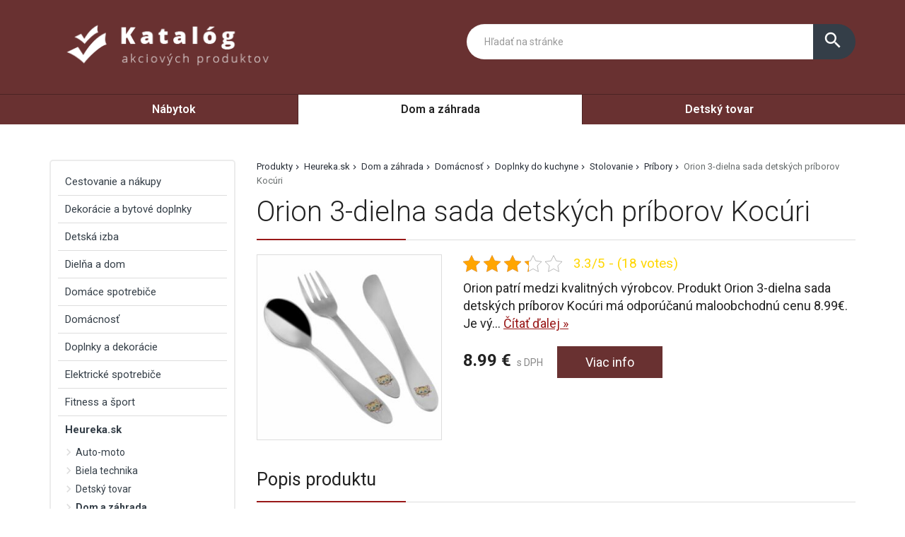

--- FILE ---
content_type: text/html; charset=UTF-8
request_url: https://www.most-hid.sk/produkt/orion-3-dielna-sada-detskych-priborov-kocuri/
body_size: 41381
content:
<!DOCTYPE html>
<html lang="sk-SK">
<head>
	<link href="https://www.most-hid.sk/favicon.ico" rel="icon" type="image/x-icon" />
	<meta charset="UTF-8" />
	<meta name="viewport" content="width=device-width, initial-scale=1, maximum-scale=1, minimum-scale=1, user-scalable=no" />
	<meta name="author" content="" />
	<meta name="SKYPE_TOOLBAR" content="SKYPE_TOOLBAR_PARSER_COMPATIBLE" />
	<meta name="format-detection" content="telephone=no" />
	<link rel="pingback" href="https://www.most-hid.sk/xmlrpc.php" />
    		<link href="https://fonts.googleapis.com/css?family=Roboto:300,400,500,600,700,800,400italic&amp;subset=latin,latin-ext" rel="stylesheet" type="text/css" />
	<link href="https://www.most-hid.sk/wp-content/themes/themes/ultratema/assets/plugins/fancybox/jquery.fancybox.css" rel="stylesheet" />
	<link href="https://www.most-hid.sk/wp-content/themes/themes/ultratema/assets/plugins/bootstrap-slider/bootstrap-slider.min.css" rel="stylesheet" />
	<link href="https://www.most-hid.sk/wp-content/themes/themes/ultratema/assets/css/bootstrap.min.css" rel="stylesheet" />
	<link href="https://www.most-hid.sk/wp-content/themes/themes/ultratema/assets/plugins/basictable/basictable.css" rel="stylesheet" />
	<link href="https://www.most-hid.sk/wp-content/themes/themes/ultratema/style.css" rel="stylesheet" />
	<!--[if lt IE 9]>
	<script src="https://www.most-hid.sk/wp-content/themes/themes/ultratema/assets/js/html5shiv.js"></script>
	<script src="https://www.most-hid.sk/wp-content/themes/themes/ultratema/assets/js/respond.min.js"></script>
	<![endif]-->
	<!--[if gte IE 9]><style type="text/css">.gradient { filter: none; }</style><![endif]-->
	<meta name='robots' content='index, follow, max-image-preview:large, max-snippet:-1, max-video-preview:-1' />

	<!-- This site is optimized with the Yoast SEO plugin v19.3 - https://yoast.com/wordpress/plugins/seo/ -->
	<title>Orion 3-dielna sada detských príborov Kocúri ✔️- most-hid.sk</title>
	<link rel="canonical" href="https://www.most-hid.sk/produkt/orion-3-dielna-sada-detskych-priborov-kocuri/" />
	<meta property="og:locale" content="sk_SK" />
	<meta property="og:type" content="article" />
	<meta property="og:title" content="Orion 3-dielna sada detských príborov Kocúri ✔️- most-hid.sk" />
	<meta property="og:description" content="Orion patrí medzi kvalitných výrobcov. Produkt Orion 3-dielna sada detských príborov Kocúri má odporúčanú maloobchodnú cenu 8.99€.  Je výrobok skladom? Kategórie: Heureka.sk | Dom a záhrada | Domácnosť | Doplnky do kuchyne | Stolovanie | Príbory" />
	<meta property="og:url" content="https://www.most-hid.sk/produkt/orion-3-dielna-sada-detskych-priborov-kocuri/" />
	<meta property="og:site_name" content="most-hid.sk" />
	<meta property="og:image" content="https://www.most-hid.sk/wp-content/uploads/Orion-3-dielna-sada-detskych-priborov-Kocuri.jpg" />
	<meta property="og:image:width" content="500" />
	<meta property="og:image:height" content="500" />
	<meta property="og:image:type" content="image/jpeg" />
	<meta name="twitter:card" content="summary_large_image" />
	<script type="application/ld+json" class="yoast-schema-graph">{"@context":"https://schema.org","@graph":[{"@type":"Organization","@id":"https://www.most-hid.sk/#organization","name":"most-hid.sk","url":"https://www.most-hid.sk/","sameAs":[],"logo":{"@type":"ImageObject","inLanguage":"sk-SK","@id":"https://www.most-hid.sk/#/schema/logo/image/","url":"https://www.most-hid.sk/wp-content/uploads/logo.png","contentUrl":"https://www.most-hid.sk/wp-content/uploads/logo.png","width":356,"height":93,"caption":"most-hid.sk"},"image":{"@id":"https://www.most-hid.sk/#/schema/logo/image/"}},{"@type":"WebSite","@id":"https://www.most-hid.sk/#website","url":"https://www.most-hid.sk/","name":"most-hid.sk","description":"Most k lepším cenám","publisher":{"@id":"https://www.most-hid.sk/#organization"},"potentialAction":[{"@type":"SearchAction","target":{"@type":"EntryPoint","urlTemplate":"https://www.most-hid.sk/?s={search_term_string}"},"query-input":"required name=search_term_string"}],"inLanguage":"sk-SK"},{"@type":"ImageObject","inLanguage":"sk-SK","@id":"https://www.most-hid.sk/produkt/orion-3-dielna-sada-detskych-priborov-kocuri/#primaryimage","url":"https://www.most-hid.sk/wp-content/uploads/Orion-3-dielna-sada-detskych-priborov-Kocuri.jpg","contentUrl":"https://www.most-hid.sk/wp-content/uploads/Orion-3-dielna-sada-detskych-priborov-Kocuri.jpg","width":500,"height":500},{"@type":"WebPage","@id":"https://www.most-hid.sk/produkt/orion-3-dielna-sada-detskych-priborov-kocuri/","url":"https://www.most-hid.sk/produkt/orion-3-dielna-sada-detskych-priborov-kocuri/","name":"Orion 3-dielna sada detských príborov Kocúri ✔️- most-hid.sk","isPartOf":{"@id":"https://www.most-hid.sk/#website"},"primaryImageOfPage":{"@id":"https://www.most-hid.sk/produkt/orion-3-dielna-sada-detskych-priborov-kocuri/#primaryimage"},"datePublished":"2022-07-13T12:05:44+00:00","dateModified":"2022-07-13T12:05:44+00:00","breadcrumb":{"@id":"https://www.most-hid.sk/produkt/orion-3-dielna-sada-detskych-priborov-kocuri/#breadcrumb"},"inLanguage":"sk-SK","potentialAction":[{"@type":"ReadAction","target":["https://www.most-hid.sk/produkt/orion-3-dielna-sada-detskych-priborov-kocuri/"]}]},{"@type":"BreadcrumbList","@id":"https://www.most-hid.sk/produkt/orion-3-dielna-sada-detskych-priborov-kocuri/#breadcrumb","itemListElement":[{"@type":"ListItem","position":1,"name":"Produkty","item":"https://www.most-hid.sk/produkt/"},{"@type":"ListItem","position":2,"name":"Heureka.sk","item":"https://www.most-hid.sk/produkty/heureka-sk/"},{"@type":"ListItem","position":3,"name":"Dom a záhrada","item":"https://www.most-hid.sk/produkty/dom-a-zahrada/"},{"@type":"ListItem","position":4,"name":"Domácnosť","item":"https://www.most-hid.sk/produkty/domacnost/"},{"@type":"ListItem","position":5,"name":"Doplnky do kuchyne","item":"https://www.most-hid.sk/produkty/doplnky-do-kuchyne/"},{"@type":"ListItem","position":6,"name":"Stolovanie","item":"https://www.most-hid.sk/produkty/stolovanie/"},{"@type":"ListItem","position":7,"name":"Príbory","item":"https://www.most-hid.sk/produkty/pribory/"},{"@type":"ListItem","position":8,"name":"Orion 3-dielna sada detských príborov Kocúri"}]}]}</script>
	<!-- / Yoast SEO plugin. -->


<link rel="alternate" type="application/rss+xml" title="RSS kanál: most-hid.sk &raquo;" href="https://www.most-hid.sk/feed/" />
<link rel="alternate" type="application/rss+xml" title="RSS kanál komentárov webu most-hid.sk &raquo;" href="https://www.most-hid.sk/comments/feed/" />
<link rel="alternate" type="application/rss+xml" title="RSS kanál komentárov webu most-hid.sk &raquo; ku článku Orion 3-dielna sada detských príborov Kocúri" href="https://www.most-hid.sk/produkt/orion-3-dielna-sada-detskych-priborov-kocuri/feed/" />
<link rel="alternate" title="oEmbed (JSON)" type="application/json+oembed" href="https://www.most-hid.sk/wp-json/oembed/1.0/embed?url=https%3A%2F%2Fwww.most-hid.sk%2Fprodukt%2Forion-3-dielna-sada-detskych-priborov-kocuri%2F" />
<link rel="alternate" title="oEmbed (XML)" type="text/xml+oembed" href="https://www.most-hid.sk/wp-json/oembed/1.0/embed?url=https%3A%2F%2Fwww.most-hid.sk%2Fprodukt%2Forion-3-dielna-sada-detskych-priborov-kocuri%2F&#038;format=xml" />
<style id='wp-img-auto-sizes-contain-inline-css' type='text/css'>
img:is([sizes=auto i],[sizes^="auto," i]){contain-intrinsic-size:3000px 1500px}
/*# sourceURL=wp-img-auto-sizes-contain-inline-css */
</style>
<style id='wp-emoji-styles-inline-css' type='text/css'>

	img.wp-smiley, img.emoji {
		display: inline !important;
		border: none !important;
		box-shadow: none !important;
		height: 1em !important;
		width: 1em !important;
		margin: 0 0.07em !important;
		vertical-align: -0.1em !important;
		background: none !important;
		padding: 0 !important;
	}
/*# sourceURL=wp-emoji-styles-inline-css */
</style>
<link rel='stylesheet' id='wp-block-library-css' href='https://www.most-hid.sk/wp-includes/css/dist/block-library/style.min.css?ver=6.9' type='text/css' media='all' />
<style id='global-styles-inline-css' type='text/css'>
:root{--wp--preset--aspect-ratio--square: 1;--wp--preset--aspect-ratio--4-3: 4/3;--wp--preset--aspect-ratio--3-4: 3/4;--wp--preset--aspect-ratio--3-2: 3/2;--wp--preset--aspect-ratio--2-3: 2/3;--wp--preset--aspect-ratio--16-9: 16/9;--wp--preset--aspect-ratio--9-16: 9/16;--wp--preset--color--black: #000000;--wp--preset--color--cyan-bluish-gray: #abb8c3;--wp--preset--color--white: #ffffff;--wp--preset--color--pale-pink: #f78da7;--wp--preset--color--vivid-red: #cf2e2e;--wp--preset--color--luminous-vivid-orange: #ff6900;--wp--preset--color--luminous-vivid-amber: #fcb900;--wp--preset--color--light-green-cyan: #7bdcb5;--wp--preset--color--vivid-green-cyan: #00d084;--wp--preset--color--pale-cyan-blue: #8ed1fc;--wp--preset--color--vivid-cyan-blue: #0693e3;--wp--preset--color--vivid-purple: #9b51e0;--wp--preset--gradient--vivid-cyan-blue-to-vivid-purple: linear-gradient(135deg,rgb(6,147,227) 0%,rgb(155,81,224) 100%);--wp--preset--gradient--light-green-cyan-to-vivid-green-cyan: linear-gradient(135deg,rgb(122,220,180) 0%,rgb(0,208,130) 100%);--wp--preset--gradient--luminous-vivid-amber-to-luminous-vivid-orange: linear-gradient(135deg,rgb(252,185,0) 0%,rgb(255,105,0) 100%);--wp--preset--gradient--luminous-vivid-orange-to-vivid-red: linear-gradient(135deg,rgb(255,105,0) 0%,rgb(207,46,46) 100%);--wp--preset--gradient--very-light-gray-to-cyan-bluish-gray: linear-gradient(135deg,rgb(238,238,238) 0%,rgb(169,184,195) 100%);--wp--preset--gradient--cool-to-warm-spectrum: linear-gradient(135deg,rgb(74,234,220) 0%,rgb(151,120,209) 20%,rgb(207,42,186) 40%,rgb(238,44,130) 60%,rgb(251,105,98) 80%,rgb(254,248,76) 100%);--wp--preset--gradient--blush-light-purple: linear-gradient(135deg,rgb(255,206,236) 0%,rgb(152,150,240) 100%);--wp--preset--gradient--blush-bordeaux: linear-gradient(135deg,rgb(254,205,165) 0%,rgb(254,45,45) 50%,rgb(107,0,62) 100%);--wp--preset--gradient--luminous-dusk: linear-gradient(135deg,rgb(255,203,112) 0%,rgb(199,81,192) 50%,rgb(65,88,208) 100%);--wp--preset--gradient--pale-ocean: linear-gradient(135deg,rgb(255,245,203) 0%,rgb(182,227,212) 50%,rgb(51,167,181) 100%);--wp--preset--gradient--electric-grass: linear-gradient(135deg,rgb(202,248,128) 0%,rgb(113,206,126) 100%);--wp--preset--gradient--midnight: linear-gradient(135deg,rgb(2,3,129) 0%,rgb(40,116,252) 100%);--wp--preset--font-size--small: 13px;--wp--preset--font-size--medium: 20px;--wp--preset--font-size--large: 36px;--wp--preset--font-size--x-large: 42px;--wp--preset--spacing--20: 0.44rem;--wp--preset--spacing--30: 0.67rem;--wp--preset--spacing--40: 1rem;--wp--preset--spacing--50: 1.5rem;--wp--preset--spacing--60: 2.25rem;--wp--preset--spacing--70: 3.38rem;--wp--preset--spacing--80: 5.06rem;--wp--preset--shadow--natural: 6px 6px 9px rgba(0, 0, 0, 0.2);--wp--preset--shadow--deep: 12px 12px 50px rgba(0, 0, 0, 0.4);--wp--preset--shadow--sharp: 6px 6px 0px rgba(0, 0, 0, 0.2);--wp--preset--shadow--outlined: 6px 6px 0px -3px rgb(255, 255, 255), 6px 6px rgb(0, 0, 0);--wp--preset--shadow--crisp: 6px 6px 0px rgb(0, 0, 0);}:where(.is-layout-flex){gap: 0.5em;}:where(.is-layout-grid){gap: 0.5em;}body .is-layout-flex{display: flex;}.is-layout-flex{flex-wrap: wrap;align-items: center;}.is-layout-flex > :is(*, div){margin: 0;}body .is-layout-grid{display: grid;}.is-layout-grid > :is(*, div){margin: 0;}:where(.wp-block-columns.is-layout-flex){gap: 2em;}:where(.wp-block-columns.is-layout-grid){gap: 2em;}:where(.wp-block-post-template.is-layout-flex){gap: 1.25em;}:where(.wp-block-post-template.is-layout-grid){gap: 1.25em;}.has-black-color{color: var(--wp--preset--color--black) !important;}.has-cyan-bluish-gray-color{color: var(--wp--preset--color--cyan-bluish-gray) !important;}.has-white-color{color: var(--wp--preset--color--white) !important;}.has-pale-pink-color{color: var(--wp--preset--color--pale-pink) !important;}.has-vivid-red-color{color: var(--wp--preset--color--vivid-red) !important;}.has-luminous-vivid-orange-color{color: var(--wp--preset--color--luminous-vivid-orange) !important;}.has-luminous-vivid-amber-color{color: var(--wp--preset--color--luminous-vivid-amber) !important;}.has-light-green-cyan-color{color: var(--wp--preset--color--light-green-cyan) !important;}.has-vivid-green-cyan-color{color: var(--wp--preset--color--vivid-green-cyan) !important;}.has-pale-cyan-blue-color{color: var(--wp--preset--color--pale-cyan-blue) !important;}.has-vivid-cyan-blue-color{color: var(--wp--preset--color--vivid-cyan-blue) !important;}.has-vivid-purple-color{color: var(--wp--preset--color--vivid-purple) !important;}.has-black-background-color{background-color: var(--wp--preset--color--black) !important;}.has-cyan-bluish-gray-background-color{background-color: var(--wp--preset--color--cyan-bluish-gray) !important;}.has-white-background-color{background-color: var(--wp--preset--color--white) !important;}.has-pale-pink-background-color{background-color: var(--wp--preset--color--pale-pink) !important;}.has-vivid-red-background-color{background-color: var(--wp--preset--color--vivid-red) !important;}.has-luminous-vivid-orange-background-color{background-color: var(--wp--preset--color--luminous-vivid-orange) !important;}.has-luminous-vivid-amber-background-color{background-color: var(--wp--preset--color--luminous-vivid-amber) !important;}.has-light-green-cyan-background-color{background-color: var(--wp--preset--color--light-green-cyan) !important;}.has-vivid-green-cyan-background-color{background-color: var(--wp--preset--color--vivid-green-cyan) !important;}.has-pale-cyan-blue-background-color{background-color: var(--wp--preset--color--pale-cyan-blue) !important;}.has-vivid-cyan-blue-background-color{background-color: var(--wp--preset--color--vivid-cyan-blue) !important;}.has-vivid-purple-background-color{background-color: var(--wp--preset--color--vivid-purple) !important;}.has-black-border-color{border-color: var(--wp--preset--color--black) !important;}.has-cyan-bluish-gray-border-color{border-color: var(--wp--preset--color--cyan-bluish-gray) !important;}.has-white-border-color{border-color: var(--wp--preset--color--white) !important;}.has-pale-pink-border-color{border-color: var(--wp--preset--color--pale-pink) !important;}.has-vivid-red-border-color{border-color: var(--wp--preset--color--vivid-red) !important;}.has-luminous-vivid-orange-border-color{border-color: var(--wp--preset--color--luminous-vivid-orange) !important;}.has-luminous-vivid-amber-border-color{border-color: var(--wp--preset--color--luminous-vivid-amber) !important;}.has-light-green-cyan-border-color{border-color: var(--wp--preset--color--light-green-cyan) !important;}.has-vivid-green-cyan-border-color{border-color: var(--wp--preset--color--vivid-green-cyan) !important;}.has-pale-cyan-blue-border-color{border-color: var(--wp--preset--color--pale-cyan-blue) !important;}.has-vivid-cyan-blue-border-color{border-color: var(--wp--preset--color--vivid-cyan-blue) !important;}.has-vivid-purple-border-color{border-color: var(--wp--preset--color--vivid-purple) !important;}.has-vivid-cyan-blue-to-vivid-purple-gradient-background{background: var(--wp--preset--gradient--vivid-cyan-blue-to-vivid-purple) !important;}.has-light-green-cyan-to-vivid-green-cyan-gradient-background{background: var(--wp--preset--gradient--light-green-cyan-to-vivid-green-cyan) !important;}.has-luminous-vivid-amber-to-luminous-vivid-orange-gradient-background{background: var(--wp--preset--gradient--luminous-vivid-amber-to-luminous-vivid-orange) !important;}.has-luminous-vivid-orange-to-vivid-red-gradient-background{background: var(--wp--preset--gradient--luminous-vivid-orange-to-vivid-red) !important;}.has-very-light-gray-to-cyan-bluish-gray-gradient-background{background: var(--wp--preset--gradient--very-light-gray-to-cyan-bluish-gray) !important;}.has-cool-to-warm-spectrum-gradient-background{background: var(--wp--preset--gradient--cool-to-warm-spectrum) !important;}.has-blush-light-purple-gradient-background{background: var(--wp--preset--gradient--blush-light-purple) !important;}.has-blush-bordeaux-gradient-background{background: var(--wp--preset--gradient--blush-bordeaux) !important;}.has-luminous-dusk-gradient-background{background: var(--wp--preset--gradient--luminous-dusk) !important;}.has-pale-ocean-gradient-background{background: var(--wp--preset--gradient--pale-ocean) !important;}.has-electric-grass-gradient-background{background: var(--wp--preset--gradient--electric-grass) !important;}.has-midnight-gradient-background{background: var(--wp--preset--gradient--midnight) !important;}.has-small-font-size{font-size: var(--wp--preset--font-size--small) !important;}.has-medium-font-size{font-size: var(--wp--preset--font-size--medium) !important;}.has-large-font-size{font-size: var(--wp--preset--font-size--large) !important;}.has-x-large-font-size{font-size: var(--wp--preset--font-size--x-large) !important;}
/*# sourceURL=global-styles-inline-css */
</style>

<style id='classic-theme-styles-inline-css' type='text/css'>
/*! This file is auto-generated */
.wp-block-button__link{color:#fff;background-color:#32373c;border-radius:9999px;box-shadow:none;text-decoration:none;padding:calc(.667em + 2px) calc(1.333em + 2px);font-size:1.125em}.wp-block-file__button{background:#32373c;color:#fff;text-decoration:none}
/*# sourceURL=/wp-includes/css/classic-themes.min.css */
</style>
<link rel='stylesheet' id='kk-star-ratings-css' href='https://www.most-hid.sk/wp-content/plugins/kk-star-ratings/src/core/public/css/kk-star-ratings.min.css?ver=5.3.1' type='text/css' media='all' />
<link rel='stylesheet' id='upw_theme_standard-css' href='https://www.most-hid.sk/wp-content/plugins/ultimate-posts-widget/css/upw-theme-standard.min.css?ver=6.9' type='text/css' media='all' />
<link rel="https://api.w.org/" href="https://www.most-hid.sk/wp-json/" /><link rel="EditURI" type="application/rsd+xml" title="RSD" href="https://www.most-hid.sk/xmlrpc.php?rsd" />
<meta name="generator" content="WordPress 6.9" />
<link rel='shortlink' href='https://www.most-hid.sk/?p=12145' />
<script type="application/ld+json">{
    "@context": "https://schema.org/",
    "@type": "CreativeWorkSeries",
    "name": "Orion 3-dielna sada detských príborov Kocúri",
    "aggregateRating": {
        "@type": "AggregateRating",
        "ratingValue": "3.3",
        "bestRating": "5",
        "ratingCount": "18"
    }
}</script></head>
<body data-rsssl=1 class="wp-singular produkty-template-default single single-produkty postid-12145 wp-custom-logo wp-theme-themesultratema">
	<header class="navbar navbar-default">
		<div class="header">
			<div class="container">
				<div class="navbar-header">
					<div class="navbar-brand"><a href="https://www.most-hid.sk/" class="custom-logo-link" rel="home"><img width="356" height="93" src="https://www.most-hid.sk/wp-content/uploads/logo.png" class="custom-logo" alt="most-hid.sk" decoding="async" srcset="https://www.most-hid.sk/wp-content/uploads/logo.png 356w, https://www.most-hid.sk/wp-content/uploads/logo-300x78.png 300w, https://www.most-hid.sk/wp-content/uploads/logo-150x39.png 150w, https://www.most-hid.sk/wp-content/uploads/logo-240x63.png 240w, https://www.most-hid.sk/wp-content/uploads/logo-100x26.png 100w" sizes="(max-width: 356px) 100vw, 356px" /></a></div>
				</div><!-- /.navbar-header -->

				<button type="button" class="btn btn-primary btn-search collapsed visible-xs" data-toggle="collapse" data-target="#search" aria-expanded="false">
					<i class="material-icons icon-search">search</i>
					<i class="material-icons icon-close">close</i>
				</button>

				<div class="search-collapse collapse" id="search">
					<form class="form-group-input navbar-form navbar-right" role="search" method="get" action="https://www.most-hid.sk/">
						<div class="input-group">
							<input type="text" class="form-control" name="s" placeholder="Hľadať na stránke" value="" />
							<span class="input-group-btn">
								<button class="btn btn-default" type="submit"><i class="material-icons">search</i></button>
							</span>
						</div><!-- /.input-group -->
					</form>
				</div>
			</div><!-- /.container -->
		</div><!-- /.header -->

		<nav>
			<div class="container">
				<button type="button" class="navbar-toggle collapsed" data-toggle="collapse" data-target="#navbar" aria-expanded="false">
					<span class="sr">Menu</span>
					<span class="icon-bar"></span>
					<span class="icon-bar"></span>
					<span class="icon-bar"></span>
				</button>

				<div id="navbar" class="navbar-collapse collapse"><ul id="menu-1" class="nav nav-pills nav-justified"><li id="menu-item-977" class="menu-item menu-item-type-taxonomy menu-item-object-kategoriaprodukty menu-item-977"><a href="https://www.most-hid.sk/produkty/nabytok/">Nábytok</a></li>
<li id="menu-item-978" class="menu-item menu-item-type-taxonomy menu-item-object-kategoriaprodukty current-menu-item menu-item-978"><a href="https://www.most-hid.sk/produkty/dom-a-zahrada/" aria-current="page">Dom a záhrada</a></li>
<li id="menu-item-979" class="menu-item menu-item-type-taxonomy menu-item-object-kategoriaprodukty menu-item-979"><a href="https://www.most-hid.sk/produkty/detsky-tovar/">Detský tovar</a></li>
</ul></div>		
			</div><!-- /.container -->
		</nav>
	</header>
	<main>
		<section class="box">
			<div class="container">
				<div class="row content-right">
					<div class="col-md-9 content">
						<div class="breadcrumbs">
							<ul class="clearfix"><li><span><span><a href="https://www.most-hid.sk/produkt/">Produkty</a>  <span><a href="https://www.most-hid.sk/produkty/heureka-sk/">Heureka.sk</a>  <span><a href="https://www.most-hid.sk/produkty/dom-a-zahrada/">Dom a záhrada</a>  <span><a href="https://www.most-hid.sk/produkty/domacnost/">Domácnosť</a>  <span><a href="https://www.most-hid.sk/produkty/doplnky-do-kuchyne/">Doplnky do kuchyne</a>  <span><a href="https://www.most-hid.sk/produkty/stolovanie/">Stolovanie</a>  <span><a href="https://www.most-hid.sk/produkty/pribory/">Príbory</a>  <span class="breadcrumb_last" aria-current="page">Orion 3-dielna sada detských príborov Kocúri</span></span></span></span></span></span></span></span></span></li></ul>						</div><!-- /.breadcrumbs -->
						
						<div class="description-box">
							<h1 class="border">Orion 3-dielna sada detských príborov Kocúri</h1>
							
							<div class="row">
																<div class="col-sm-4 product-img">
									<a href="https://login.dognet.sk/scripts/fc27g82d?a_aid=51a493517dcc9&a_bid=da02a38e&desturl=https://www.4home.sk/orion-3-dielna-sada-detskych-priborov-kocuri/" rel="nofollow" class="blank" title="Orion 3-dielna sada detských príborov Kocúri"><img width="300" height="300" src="https://www.most-hid.sk/wp-content/uploads/Orion-3-dielna-sada-detskych-priborov-Kocuri-300x300.jpg" class="attachment-medium size-medium wp-post-image" alt="" decoding="async" fetchpriority="high" srcset="https://www.most-hid.sk/wp-content/uploads/Orion-3-dielna-sada-detskych-priborov-Kocuri-300x300.jpg 300w, https://www.most-hid.sk/wp-content/uploads/Orion-3-dielna-sada-detskych-priborov-Kocuri-150x150.jpg 150w, https://www.most-hid.sk/wp-content/uploads/Orion-3-dielna-sada-detskych-priborov-Kocuri-210x210.jpg 210w, https://www.most-hid.sk/wp-content/uploads/Orion-3-dielna-sada-detskych-priborov-Kocuri-100x100.jpg 100w, https://www.most-hid.sk/wp-content/uploads/Orion-3-dielna-sada-detskych-priborov-Kocuri.jpg 500w" sizes="(max-width: 300px) 100vw, 300px" /></a>
								</div>
																
								<div class="col-sm-8 product-text">					
									<div class="product-panel clearfix">
										<div class="product-panel-item">
											<div class="product-rating">
												

<div class="kk-star-ratings kksr-template"
    data-payload="{&quot;id&quot;:&quot;12145&quot;,&quot;slug&quot;:&quot;default&quot;,&quot;reference&quot;:&quot;template&quot;,&quot;align&quot;:&quot;&quot;,&quot;class&quot;:&quot;&quot;,&quot;count&quot;:&quot;18&quot;,&quot;readonly&quot;:&quot;&quot;,&quot;score&quot;:&quot;3.3&quot;,&quot;valign&quot;:&quot;&quot;,&quot;best&quot;:&quot;5&quot;,&quot;gap&quot;:&quot;5&quot;,&quot;greet&quot;:&quot;Rate this produkty&quot;,&quot;legend&quot;:&quot;3.3\/5 - (18 votes)&quot;,&quot;size&quot;:&quot;24&quot;,&quot;width&quot;:&quot;93.2&quot;,&quot;_legend&quot;:&quot;{score}\/{best} - ({count} {votes})&quot;,&quot;font_factor&quot;:&quot;1.25&quot;}">
    
<div class="kksr-stars">
    
<div class="kksr-stars-inactive">
            <div class="kksr-star" data-star="1" style="padding-right: 5px">
            

<div class="kksr-icon" style="width: 24px; height: 24px;"></div>
        </div>
            <div class="kksr-star" data-star="2" style="padding-right: 5px">
            

<div class="kksr-icon" style="width: 24px; height: 24px;"></div>
        </div>
            <div class="kksr-star" data-star="3" style="padding-right: 5px">
            

<div class="kksr-icon" style="width: 24px; height: 24px;"></div>
        </div>
            <div class="kksr-star" data-star="4" style="padding-right: 5px">
            

<div class="kksr-icon" style="width: 24px; height: 24px;"></div>
        </div>
            <div class="kksr-star" data-star="5" style="padding-right: 5px">
            

<div class="kksr-icon" style="width: 24px; height: 24px;"></div>
        </div>
    </div>
    
<div class="kksr-stars-active" style="width: 93.2px;">
            <div class="kksr-star" style="padding-right: 5px">
            

<div class="kksr-icon" style="width: 24px; height: 24px;"></div>
        </div>
            <div class="kksr-star" style="padding-right: 5px">
            

<div class="kksr-icon" style="width: 24px; height: 24px;"></div>
        </div>
            <div class="kksr-star" style="padding-right: 5px">
            

<div class="kksr-icon" style="width: 24px; height: 24px;"></div>
        </div>
            <div class="kksr-star" style="padding-right: 5px">
            

<div class="kksr-icon" style="width: 24px; height: 24px;"></div>
        </div>
            <div class="kksr-star" style="padding-right: 5px">
            

<div class="kksr-icon" style="width: 24px; height: 24px;"></div>
        </div>
    </div>
</div>
    

<div class="kksr-legend" style="font-size: 19.2px;">
            3.3/5 - (18 votes)    </div>
</div>
											</div>
										</div>
									</div><!-- /.product-panel -->
			
									<p class="lead">
										Orion patrí medzi kvalitných výrobcov. Produkt Orion 3-dielna sada detských príborov Kocúri má odporúčanú maloobchodnú cenu 8.99€.  Je vý... <a href="#more" class="jsScrollLink">Čítať&nbsp;ďalej&nbsp;&raquo;</a>
									</p>
									<br />
			
									<div class="product-detail-price">
										<span class="product-price"><strong>8.99&nbsp;&euro;</strong> s DPH</span>
										<a href="https://login.dognet.sk/scripts/fc27g82d?a_aid=51a493517dcc9&a_bid=da02a38e&desturl=https://www.4home.sk/orion-3-dielna-sada-detskych-priborov-kocuri/" rel="nofollow" class="btn btn-primary blank">Viac info</a>
									</div><!-- /.product-detail-price -->
								</div>
							</div>
						</div><!-- /.description-box -->
						
						<div id="more">
							<br />
							<span class="h2 border smallmargin">Popis produktu</span>
							
							<p>Orion patrí medzi kvalitných výrobcov. Produkt Orion 3-dielna sada detských príborov Kocúri má odporúčanú maloobchodnú cenu 8.99€.  Je výrobok skladom?</p>
<p>Kategórie: Heureka.sk | Dom a záhrada | Domácnosť | Doplnky do kuchyne | Stolovanie | Príbory</p>
							
							<p><a href="https://login.dognet.sk/scripts/fc27g82d?a_aid=51a493517dcc9&a_bid=da02a38e&desturl=https://www.4home.sk/orion-3-dielna-sada-detskych-priborov-kocuri/" rel="nofollow" class="btn btn-primary btn-lg blank"><i class="material-icons">info_outline</i> Viac info o produkte</a></p>
							
							<br />
						</div><!-- /.box -->
												
						<script type="application/ld+json">
						{
						  "@context": "http://schema.org/",
						  "@type": "Product",
						  "name": "Orion 3-dielna sada detských príborov Kocúri",
						  "image": "https://www.most-hid.sk/wp-content/uploads/Orion-3-dielna-sada-detskych-priborov-Kocuri.jpg"
						}
						</script>
												
												
												
						<span class="h2 border smallmargin">Podobné produkty</span>
						
						<ul id="related_posts_thumbnails"><li ><div class="related-item"><a href="https://www.most-hid.sk/produkt/truelife-oximeter-x5-bt/" class="related-product-img"><img alt="TrueLife Oximeter X5 BT" src="https://www.most-hid.sk/wp-content/uploads/TrueLife-Pulzny-oxymeter-X5-BT-210x210.jpg" width="240" height="210" /></a><a href="https://www.most-hid.sk/produkt/truelife-oximeter-x5-bt/" class="related-product-link"><span>TrueLife Oximeter X5 BT</span></a> <div class="product-footer clearfix"><strong class="related-product-price">41.99&nbsp;&euro;</strong> <a href="https://login.dognet.sk/scripts/fc27g82d?a_aid=51a493517dcc9&a_bid=da02a38e&desturl=https://www.4home.sk/truelife-pulzny-oxymeter-x5-bt/" class="btn btn-primary btn-sm blank" rel="nofollow">Detail</a></div></div></li><li ><div class="related-item"><a href="https://www.most-hid.sk/produkt/tescoma-fdozy-freshzone-3-ks/" class="related-product-img"><img alt="Tescoma FDózy FreshZONE, 3 ks" src="https://www.most-hid.sk/wp-content/uploads/Tescoma-FreshZone-Zdrave-dozy-3-ks-210x210.jpg" width="240" height="210" /></a><a href="https://www.most-hid.sk/produkt/tescoma-fdozy-freshzone-3-ks/" class="related-product-link"><span>Tescoma FDózy FreshZONE, 3 ks</span></a> <div class="product-footer clearfix"><strong class="related-product-price">19.98&nbsp;&euro;</strong> <a href="https://login.dognet.sk/scripts/fc27g82d?a_aid=51a493517dcc9&a_bid=da02a38e&desturl=https://www.4home.sk/tescoma-freshzone-zdrave-dozy,-3-ks/" class="btn btn-primary btn-sm blank" rel="nofollow">Detail</a></div></div></li><li ><div class="related-item"><a href="https://www.most-hid.sk/produkt/solight-led-smart-wifi-ziarovka-klasicky-tvar-10w-e27-rgb-270-900lm-wz531/" class="related-product-img"><img alt="Solight LED SMART WIFI žiarovka, klasický tvar, 10W, E27, RGB, 270°, 900lm WZ531" src="https://www.most-hid.sk/wp-content/uploads/Solight-WZ531-LED-Smart-Wi-Fi-ziarovka-E27-210x210.jpg" width="240" height="210" /></a><a href="https://www.most-hid.sk/produkt/solight-led-smart-wifi-ziarovka-klasicky-tvar-10w-e27-rgb-270-900lm-wz531/" class="related-product-link"><span>Solight LED SMART WIFI žiarovka, klasický tvar, 10W, E27, RGB, 270°, 900lm WZ531</span></a> <div class="product-footer clearfix"><strong class="related-product-price">9.49&nbsp;&euro;</strong> <a href="https://login.dognet.sk/scripts/fc27g82d?a_aid=51a493517dcc9&a_bid=da02a38e&desturl=https://www.4home.sk/solight-wz531-led-smart-wi-fi-ziarovka,-e27/" class="btn btn-primary btn-sm blank" rel="nofollow">Detail</a></div></div></li><li ><div class="related-item"><a href="https://www.most-hid.sk/produkt/altom-servirovacie-misky-regular-bamboo-255-cm/" class="related-product-img"><img alt="Altom Servírovacie misky Regular Bamboo, 25,5 cm" src="https://www.most-hid.sk/wp-content/uploads/Altom-Servirovacie-misky-Regular-Bamboo-255-cm-228x210.jpg" width="240" height="210" /></a><a href="https://www.most-hid.sk/produkt/altom-servirovacie-misky-regular-bamboo-255-cm/" class="related-product-link"><span>Altom Servírovacie misky Regular Bamboo, 25,5 cm</span></a> <div class="product-footer clearfix"><strong class="related-product-price">24.99&nbsp;&euro;</strong> <a href="https://login.dognet.sk/scripts/fc27g82d?a_aid=51a493517dcc9&a_bid=da02a38e&desturl=https://www.4home.sk/altom-servirovacie-misky-regular-bamboo,-25,5-cm/" class="btn btn-primary btn-sm blank" rel="nofollow">Detail</a></div></div></li><li ><div class="related-item"><a href="https://www.most-hid.sk/produkt/vanesa-jidelni-souprava-taliru-z-porcelanu-18dilna-maser/" class="related-product-img"><img alt="VANESA Jídelní souprava talířů z porcelánu 18dílná, MÄSER" src="https://www.most-hid.sk/wp-content/uploads/Maser-18-dielna-jedalenska-suprava-Vanessa-210x210.jpg" width="240" height="210" /></a><a href="https://www.most-hid.sk/produkt/vanesa-jidelni-souprava-taliru-z-porcelanu-18dilna-maser/" class="related-product-link"><span>VANESA Jídelní souprava talířů z porcelánu 18dílná, MÄSER</span></a> <div class="product-footer clearfix"><strong class="related-product-price">36.99&nbsp;&euro;</strong> <a href="https://login.dognet.sk/scripts/fc27g82d?a_aid=51a493517dcc9&a_bid=da02a38e&desturl=https://www.4home.sk/maser-18-dielna-jedalenska-suprava-vanessa/" class="btn btn-primary btn-sm blank" rel="nofollow">Detail</a></div></div></li><li ><div class="related-item"><a href="https://www.most-hid.sk/produkt/koziol-ulozny-box-bottichelli-s-15-l-ko1445120/" class="related-product-img"><img alt="Koziol Úložný box BOTTICHELLI S, 1,5 l KO1445120" src="https://www.most-hid.sk/wp-content/uploads/Koziol-Ulozny-box-BOTTICHELLI-S-15-l-tm-siva-210x210.jpg" width="240" height="210" /></a><a href="https://www.most-hid.sk/produkt/koziol-ulozny-box-bottichelli-s-15-l-ko1445120/" class="related-product-link"><span>Koziol Úložný box BOTTICHELLI S, 1,5 l KO1445120</span></a> <div class="product-footer clearfix"><strong class="related-product-price">10.79&nbsp;&euro;</strong> <a href="https://login.dognet.sk/scripts/fc27g82d?a_aid=51a493517dcc9&a_bid=da02a38e&desturl=https://www.4home.sk/koziol-ulozny-box-bottichelli-s,-1,5-l,-tm.-siva/" class="btn btn-primary btn-sm blank" rel="nofollow">Detail</a></div></div></li><li ><div class="related-item"><a href="https://www.most-hid.sk/produkt/topvet-vitaminy-d3-a-k2-60-ks/" class="related-product-img"><img alt="Topvet Vitamíny D3 a K2 60 ks" src="https://www.most-hid.sk/wp-content/uploads/Topvet-Vitaminy-D3-a-K2-60-kapsul-210x210.jpg" width="240" height="210" /></a><a href="https://www.most-hid.sk/produkt/topvet-vitaminy-d3-a-k2-60-ks/" class="related-product-link"><span>Topvet Vitamíny D3 a K2 60 ks</span></a> <div class="product-footer clearfix"><strong class="related-product-price">12.49&nbsp;&euro;</strong> <a href="https://login.dognet.sk/scripts/fc27g82d?a_aid=51a493517dcc9&a_bid=da02a38e&desturl=https://www.4home.sk/topvet-vitaminy-d3-a-k2,-60-kapsul/" class="btn btn-primary btn-sm blank" rel="nofollow">Detail</a></div></div></li><li ><div class="related-item"><a href="https://www.most-hid.sk/produkt/philips-filtracna-patrona-awp260-1-ks/" class="related-product-img"><img alt="Philips Filtračná patróna AWP260, 1 ks" src="https://www.most-hid.sk/wp-content/uploads/Philips-Filtracna-patrona-AWP260-1-ks-210x210.jpg" width="240" height="210" /></a><a href="https://www.most-hid.sk/produkt/philips-filtracna-patrona-awp260-1-ks/" class="related-product-link"><span>Philips Filtračná patróna AWP260, 1 ks</span></a> <div class="product-footer clearfix"><strong class="related-product-price">10.99&nbsp;&euro;</strong> <a href="https://login.dognet.sk/scripts/fc27g82d?a_aid=51a493517dcc9&a_bid=da02a38e&desturl=https://www.4home.sk/philips-filtracna-patrona-awp260,-1-ks/" class="btn btn-primary btn-sm blank" rel="nofollow">Detail</a></div></div></li><li ><div class="related-item"><a href="https://www.most-hid.sk/produkt/sencor-sdc-2800-w-hodiny-s-budikom-a-teplomerom-biela/" class="related-product-img"><img alt="Sencor SDC 2800 W hodiny s budíkom a teplomerom, biela" src="https://www.most-hid.sk/wp-content/uploads/Sencor-SDC-2800-W-hodiny-s-budikom-a-teplomerom-biela-210x210.jpg" width="240" height="210" /></a><a href="https://www.most-hid.sk/produkt/sencor-sdc-2800-w-hodiny-s-budikom-a-teplomerom-biela/" class="related-product-link"><span>Sencor SDC 2800 W hodiny s budíkom a teplomerom, biela</span></a> <div class="product-footer clearfix"><strong class="related-product-price">15.49&nbsp;&euro;</strong> <a href="https://login.dognet.sk/scripts/fc27g82d?a_aid=51a493517dcc9&a_bid=da02a38e&desturl=https://www.4home.sk/sencor-sdc-2800-w-hodiny-s-budikom-a-teplomerom,-biela/" class="btn btn-primary btn-sm blank" rel="nofollow">Detail</a></div></div></li><li ><div class="related-item"><a href="https://www.most-hid.sk/produkt/kondela-4-policovy-regal-prirodna-cierna-naoko/" class="related-product-img"><img alt="Kondela 4-policový regál, prírodná/čierna, NAOKO" src="https://www.most-hid.sk/wp-content/uploads/Regal-Naoko-34-x-33-x-110-cm-210x210.jpg" width="240" height="210" /></a><a href="https://www.most-hid.sk/produkt/kondela-4-policovy-regal-prirodna-cierna-naoko/" class="related-product-link"><span>Kondela 4-policový regál, prírodná/čierna, NAOKO</span></a> <div class="product-footer clearfix"><strong class="related-product-price">44.99&nbsp;&euro;</strong> <a href="https://login.dognet.sk/scripts/fc27g82d?a_aid=51a493517dcc9&a_bid=da02a38e&desturl=https://www.4home.sk/regal-naoko,-34-x-33-x-110-cm-/" class="btn btn-primary btn-sm blank" rel="nofollow">Detail</a></div></div></li><li ><div class="related-item"><a href="https://www.most-hid.sk/produkt/zahradny-foliovnik-s-policami-140-x-73-x-200-cm-biela/" class="related-product-img"><img alt="Záhradný fóliovník s policami 140 x 73 x 200 cm, biela" src="https://www.most-hid.sk/wp-content/uploads/Zahradny-foliovnik-s-policami-140-x-73-x-200-cm-biela-210x210.jpg" width="240" height="210" /></a><a href="https://www.most-hid.sk/produkt/zahradny-foliovnik-s-policami-140-x-73-x-200-cm-biela/" class="related-product-link"><span>Záhradný fóliovník s policami 140 x 73 x 200 cm, biela</span></a> <div class="product-footer clearfix"><strong class="related-product-price">89.49&nbsp;&euro;</strong> <a href="https://login.dognet.sk/scripts/fc27g82d?a_aid=51a493517dcc9&a_bid=da02a38e&desturl=https://www.4home.sk/zahradny-foliovnik-s-policami-140-x-73-x-200-cm,-biela/" class="btn btn-primary btn-sm blank" rel="nofollow">Detail</a></div></div></li><li ><div class="related-item"><a href="https://www.most-hid.sk/produkt/4home-vianocna-obliecka-na-vankusik-sobiky-40-x-40-cm/" class="related-product-img"><img alt="4Home Vianočná obliečka na vankúšik Sobíky, 40 x 40 cm" src="https://www.most-hid.sk/wp-content/uploads/4Home-Vianocna-obliecka-na-vankusik-Sobiky-2x-40-x-40-cm-210x210.jpg" width="240" height="210" /></a><a href="https://www.most-hid.sk/produkt/4home-vianocna-obliecka-na-vankusik-sobiky-40-x-40-cm/" class="related-product-link"><span>4Home Vianočná obliečka na vankúšik Sobíky, 40 x 40 cm</span></a> <div class="product-footer clearfix"><strong class="related-product-price">3.99&nbsp;&euro;</strong> <a href="https://login.dognet.sk/scripts/fc27g82d?a_aid=51a493517dcc9&a_bid=da02a38e&desturl=https://www.4home.sk/4home-obliecka-na-vankusik-sobici,-2x-40-x-40-cm/" class="btn btn-primary btn-sm blank" rel="nofollow">Detail</a></div></div></li><li ><div class="related-item"><a href="https://www.most-hid.sk/produkt/orion-klieste-obracacka-kov-silikon-27-cm/" class="related-product-img"><img alt="Orion Kliešte-obracačka kov/silikón 27 cm" src="https://www.most-hid.sk/wp-content/uploads/Orion-Klieste-pinzeta-27-cm-210x210.jpg" width="240" height="210" /></a><a href="https://www.most-hid.sk/produkt/orion-klieste-obracacka-kov-silikon-27-cm/" class="related-product-link"><span>Orion Kliešte-obracačka kov/silikón 27 cm</span></a> <div class="product-footer clearfix"><strong class="related-product-price">7.99&nbsp;&euro;</strong> <a href="https://login.dognet.sk/scripts/fc27g82d?a_aid=51a493517dcc9&a_bid=da02a38e&desturl=https://www.4home.sk/orion-klieste-pinzeta,-27-cm/" class="btn btn-primary btn-sm blank" rel="nofollow">Detail</a></div></div></li><li ><div class="related-item"><a href="https://www.most-hid.sk/produkt/fiskars-lupaci-hard-edge-9-cm/" class="related-product-img"><img alt="Fiskars Lúpací Hard Edge, 9 cm" src="https://www.most-hid.sk/wp-content/uploads/Fiskars-1051777-lupaci-noz-Hard-Edge-9-cm-210x210.jpg" width="240" height="210" /></a><a href="https://www.most-hid.sk/produkt/fiskars-lupaci-hard-edge-9-cm/" class="related-product-link"><span>Fiskars Lúpací Hard Edge, 9 cm</span></a> <div class="product-footer clearfix"><strong class="related-product-price">11.49&nbsp;&euro;</strong> <a href="https://login.dognet.sk/scripts/fc27g82d?a_aid=51a493517dcc9&a_bid=da02a38e&desturl=https://www.4home.sk/fiskars-1051777-lupaci-noz-hard-edge,-9-cm-/" class="btn btn-primary btn-sm blank" rel="nofollow">Detail</a></div></div></li><li ><div class="related-item"><a href="https://www.most-hid.sk/produkt/fala-nalepovaci-jednoduchy-hacik-3m-steely-35-x-35-x-4-cm/" class="related-product-img"><img alt="Fala Nalepovací jednoduchý háčik 3M Steely, 3,5 x 3,5 x 4 cm" src="https://www.most-hid.sk/wp-content/uploads/Fala-Nalepovaci-jednoduchy-hacik-3M-Steely-35-x-35-x-4-cm-210x210.jpg" width="240" height="210" /></a><a href="https://www.most-hid.sk/produkt/fala-nalepovaci-jednoduchy-hacik-3m-steely-35-x-35-x-4-cm/" class="related-product-link"><span>Fala Nalepovací jednoduchý háčik 3M Steely, 3,5 x 3,5 x 4 cm</span></a> <div class="product-footer clearfix"><strong class="related-product-price">5.99&nbsp;&euro;</strong> <a href="https://login.dognet.sk/scripts/fc27g82d?a_aid=51a493517dcc9&a_bid=da02a38e&desturl=https://www.4home.sk/fala-nalepovaci-jednoduchy-hacik-3m-steely,-3,5-x-3,5-x-4-cm/" class="btn btn-primary btn-sm blank" rel="nofollow">Detail</a></div></div></li><li ><div class="related-item"><a href="https://www.most-hid.sk/produkt/orion-flasa-sklokohutik-apple-65-l/" class="related-product-img"><img alt="Orion Fľaša sklo+kohútik APPLE, 6,5 l" src="https://www.most-hid.sk/wp-content/uploads/Orion-Flasa-sklokohutik-APPLE-65-l-195x210.jpg" width="240" height="210" /></a><a href="https://www.most-hid.sk/produkt/orion-flasa-sklokohutik-apple-65-l/" class="related-product-link"><span>Orion Fľaša sklo+kohútik APPLE, 6,5 l</span></a> <div class="product-footer clearfix"><strong class="related-product-price">24.99&nbsp;&euro;</strong> <a href="https://login.dognet.sk/scripts/fc27g82d?a_aid=51a493517dcc9&a_bid=da02a38e&desturl=https://www.4home.sk/orion-flasa-sklokohutik-apple,-6,5-l/" class="btn btn-primary btn-sm blank" rel="nofollow">Detail</a></div></div></li><li ><div class="related-item"><a href="https://www.most-hid.sk/produkt/vnutorna-rohozka-flocky-zaby-205-084-40-x-60-cm/" class="related-product-img"><img alt="Vnútorná rohožka Flocky žaby 205/084, 40 x 60 cm," src="https://www.most-hid.sk/wp-content/uploads/Vnutorna-rohozka-Flocky-205084-40-x-60-cm-210x210.jpg" width="240" height="210" /></a><a href="https://www.most-hid.sk/produkt/vnutorna-rohozka-flocky-zaby-205-084-40-x-60-cm/" class="related-product-link"><span>Vnútorná rohožka Flocky žaby 205/084, 40 x 60 cm,</span></a> <div class="product-footer clearfix"><strong class="related-product-price">8.49&nbsp;&euro;</strong> <a href="https://login.dognet.sk/scripts/fc27g82d?a_aid=51a493517dcc9&a_bid=da02a38e&desturl=https://www.4home.sk/vnutorna-rohozka-flocky-205/084,-40-x-60-cm/" class="btn btn-primary btn-sm blank" rel="nofollow">Detail</a></div></div></li><li ><div class="related-item"><a href="https://www.most-hid.sk/produkt/asist-smart-garden-ae6v200e-elektricky-napalovac-travy-a-buriny-3v1-2000-w/" class="related-product-img"><img alt="Asist Smart Garden AE6V200E elektrický napaľovač trávy a buriny 3v1, 2000 W" src="https://www.most-hid.sk/wp-content/uploads/Asist-Smart-Garden-AE6V200E-elektricky-napalovac-travy-a-buriny-3v1-2000-W-210x210.jpg" width="240" height="210" /></a><a href="https://www.most-hid.sk/produkt/asist-smart-garden-ae6v200e-elektricky-napalovac-travy-a-buriny-3v1-2000-w/" class="related-product-link"><span>Asist Smart Garden AE6V200E elektrický napaľovač trávy a buriny 3v1, 2000 W</span></a> <div class="product-footer clearfix"><strong class="related-product-price">34.49&nbsp;&euro;</strong> <a href="https://login.dognet.sk/scripts/fc27g82d?a_aid=51a493517dcc9&a_bid=da02a38e&desturl=https://www.4home.sk/asist-smart-garden-ae6v200e-elektricky-napalovac-travy-a-buriny-3v1,-2000-w-/" class="btn btn-primary btn-sm blank" rel="nofollow">Detail</a></div></div></li><li ><div class="related-item"><a href="https://www.most-hid.sk/produkt/orion-sklenena-doza-s-vieckom-095-l-hranata/" class="related-product-img"><img alt="Orion Sklenená dóza s viečkom 0,95 l, hranatá" src="https://www.most-hid.sk/wp-content/uploads/Orion-Sklenena-doza-s-vieckom-095-l-hranata-210x210.jpg" width="240" height="210" /></a><a href="https://www.most-hid.sk/produkt/orion-sklenena-doza-s-vieckom-095-l-hranata/" class="related-product-link"><span>Orion Sklenená dóza s viečkom 0,95 l, hranatá</span></a> <div class="product-footer clearfix"><strong class="related-product-price">3.99&nbsp;&euro;</strong> <a href="https://login.dognet.sk/scripts/fc27g82d?a_aid=51a493517dcc9&a_bid=da02a38e&desturl=https://www.4home.sk/orion-sklenena-doza-s-vieckom-0,95-l,-hranata-/" class="btn btn-primary btn-sm blank" rel="nofollow">Detail</a></div></div></li><li ><div class="related-item"><a href="https://www.most-hid.sk/produkt/florina-2-dielna-sada-porcelanovych-hrncekov-maroco-400-ml/" class="related-product-img"><img alt="Florina 2-dielna sada porcelánových hrnčekov Maroco, 400 ml" src="https://www.most-hid.sk/wp-content/uploads/Florina-2-dielna-sada-porcelanovych-hrncekov-Maroco-400-ml-210x210.jpg" width="240" height="210" /></a><a href="https://www.most-hid.sk/produkt/florina-2-dielna-sada-porcelanovych-hrncekov-maroco-400-ml/" class="related-product-link"><span>Florina 2-dielna sada porcelánových hrnčekov Maroco, 400 ml</span></a> <div class="product-footer clearfix"><strong class="related-product-price">18.48&nbsp;&euro;</strong> <a href="https://login.dognet.sk/scripts/fc27g82d?a_aid=51a493517dcc9&a_bid=da02a38e&desturl=https://www.4home.sk/florina-2-dielna-sada-porcelanovych-hrncekov-maroco,-400-ml/" class="btn btn-primary btn-sm blank" rel="nofollow">Detail</a></div></div></li><li ><div class="related-item"><a href="https://www.most-hid.sk/produkt/altom-forma-na-chlieb-marble-27-x-14-x-7-cm/" class="related-product-img"><img alt="Altom Forma na chlieb Marble 27 x 14 x 7 cm" src="https://www.most-hid.sk/wp-content/uploads/Altom-Forma-na-chlieb-Marble-27-x-14-x-7-cm-210x210.jpg" width="240" height="210" /></a><a href="https://www.most-hid.sk/produkt/altom-forma-na-chlieb-marble-27-x-14-x-7-cm/" class="related-product-link"><span>Altom Forma na chlieb Marble 27 x 14 x 7 cm</span></a> <div class="product-footer clearfix"><strong class="related-product-price">5.99&nbsp;&euro;</strong> <a href="https://login.dognet.sk/scripts/fc27g82d?a_aid=51a493517dcc9&a_bid=da02a38e&desturl=https://www.4home.sk/altom-forma-na-chlieb-marble-27-x-14-x-7-cm/" class="btn btn-primary btn-sm blank" rel="nofollow">Detail</a></div></div></li><li ><div class="related-item"><a href="https://www.most-hid.sk/produkt/modom-hyaluron-n-medical-serum-100-ml/" class="related-product-img"><img alt="Modom Hyaluron N-Medical - sérum 100 ml" src="https://www.most-hid.sk/wp-content/uploads/Hyaluron-N-Medical-serum-100-ml-210x210.jpg" width="240" height="210" /></a><a href="https://www.most-hid.sk/produkt/modom-hyaluron-n-medical-serum-100-ml/" class="related-product-link"><span>Modom Hyaluron N-Medical - sérum 100 ml</span></a> <div class="product-footer clearfix"><strong class="related-product-price">82.99&nbsp;&euro;</strong> <a href="https://login.dognet.sk/scripts/fc27g82d?a_aid=51a493517dcc9&a_bid=da02a38e&desturl=https://www.4home.sk/hyaluron-n-medical-serum,-100-ml-/" class="btn btn-primary btn-sm blank" rel="nofollow">Detail</a></div></div></li><li ><div class="related-item"><a href="https://www.most-hid.sk/produkt/rabalux-4064-action-stojaca-lampa-chromova/" class="related-product-img"><img alt="Rabalux 4064 Action stojaca lampa, chrómová" src="https://www.most-hid.sk/wp-content/uploads/Rabalux-4064-Action-stojaca-lampa-chromova-234x210.jpg" width="240" height="210" /></a><a href="https://www.most-hid.sk/produkt/rabalux-4064-action-stojaca-lampa-chromova/" class="related-product-link"><span>Rabalux 4064 Action stojaca lampa, chrómová</span></a> <div class="product-footer clearfix"><strong class="related-product-price">32.99&nbsp;&euro;</strong> <a href="https://login.dognet.sk/scripts/fc27g82d?a_aid=51a493517dcc9&a_bid=da02a38e&desturl=https://www.4home.sk/rabalux-4064-action-stojaca-lampa,-chromova/" class="btn btn-primary btn-sm blank" rel="nofollow">Detail</a></div></div></li><li ><div class="related-item"><a href="https://www.most-hid.sk/produkt/home-elements-obedar-14-cm-3-diely/" class="related-product-img"><img alt="HOME ELEMENTS Obedár 14 cm, 3 diely" src="https://www.most-hid.sk/wp-content/uploads/HOME-ELEMENTS-Obedar-14-cm-3-diely-210x210.jpg" width="240" height="210" /></a><a href="https://www.most-hid.sk/produkt/home-elements-obedar-14-cm-3-diely/" class="related-product-link"><span>HOME ELEMENTS Obedár 14 cm, 3 diely</span></a> <div class="product-footer clearfix"><strong class="related-product-price">11.99&nbsp;&euro;</strong> <a href="https://login.dognet.sk/scripts/fc27g82d?a_aid=51a493517dcc9&a_bid=da02a38e&desturl=https://www.4home.sk/home-elements-obedar-14-cm,-3-diely/" class="btn btn-primary btn-sm blank" rel="nofollow">Detail</a></div></div></li><li ><div class="related-item"><a href="https://www.most-hid.sk/produkt/koberec-cierna-60-x-90-cm/" class="related-product-img"><img alt="Koberec čierna, 60 x 90 cm" src="https://www.most-hid.sk/wp-content/uploads/Koberec-cierna-60-x-90-cm-210x210.jpg" width="240" height="210" /></a><a href="https://www.most-hid.sk/produkt/koberec-cierna-60-x-90-cm/" class="related-product-link"><span>Koberec čierna, 60 x 90 cm</span></a> <div class="product-footer clearfix"><strong class="related-product-price">8.49&nbsp;&euro;</strong> <a href="https://login.dognet.sk/scripts/fc27g82d?a_aid=51a493517dcc9&a_bid=da02a38e&desturl=https://www.4home.sk/koberec-cierna,-60-x-90-cm/" class="btn btn-primary btn-sm blank" rel="nofollow">Detail</a></div></div></li><li ><div class="related-item"><a href="https://www.most-hid.sk/produkt/4home-sada-bamboo-premium-osuska-a-uterak-siva-70-x-140-cm-50-x-100-cm/" class="related-product-img"><img alt="4Home Sada Bamboo Premium osuška a uterák sivá, 70 x 140 cm, 50 x 100 cm" src="https://www.most-hid.sk/wp-content/uploads/4Home-Sada-Bamboo-Premium-osuska-a-uterak-siva-70-x-140-cm-50-x-100-cm-210x210.jpg" width="240" height="210" /></a><a href="https://www.most-hid.sk/produkt/4home-sada-bamboo-premium-osuska-a-uterak-siva-70-x-140-cm-50-x-100-cm/" class="related-product-link"><span>4Home Sada Bamboo Premium osuška a uterák sivá, 70 x 140 cm, 50 x 100 cm</span></a> <div class="product-footer clearfix"><strong class="related-product-price">13.99&nbsp;&euro;</strong> <a href="https://login.dognet.sk/scripts/fc27g82d?a_aid=51a493517dcc9&a_bid=da02a38e&desturl=https://www.4home.sk/4home-sada-bamboo-premium-osuska-a-uterak-siva/" class="btn btn-primary btn-sm blank" rel="nofollow">Detail</a></div></div></li><li ><div class="related-item"><a href="https://www.most-hid.sk/produkt/compactor-compactor-2-0-vakuovy-ulozny-box-s-vystuzenym-puzdrom-xxl-180-litrov-72-x-49-x-19-cm/" class="related-product-img"><img alt="Compactor Compactor 2.0. vákuový úložný box s vystuženým puzdrom - XXL 180 litrov, 72 x 49 x 19 cm" src="https://www.most-hid.sk/wp-content/uploads/Compactor-Vakuovy-ulozny-box-s-vystuzenym-puzdrom-72-x-49-x-19-cm-210x210.jpg" width="240" height="210" /></a><a href="https://www.most-hid.sk/produkt/compactor-compactor-2-0-vakuovy-ulozny-box-s-vystuzenym-puzdrom-xxl-180-litrov-72-x-49-x-19-cm/" class="related-product-link"><span>Compactor Compactor 2.0. vákuový úložný box s vystuženým puzdrom - XXL 180 litrov, 72 x 49 x 19 cm</span></a> <div class="product-footer clearfix"><strong class="related-product-price">33.99&nbsp;&euro;</strong> <a href="https://login.dognet.sk/scripts/fc27g82d?a_aid=51a493517dcc9&a_bid=da02a38e&desturl=https://www.4home.sk/compactor-vakuovy-ulozny-box-s-vystuzenym-puzdrom,-72-x-49-x-19-cm/" class="btn btn-primary btn-sm blank" rel="nofollow">Detail</a></div></div></li><li ><div class="related-item"><a href="https://www.most-hid.sk/produkt/rappa-sada-detskeho-hriankovaca-a-kanvice-so-zvukom-a-svetlom/" class="related-product-img"><img alt="Rappa Sada detského hriankovača a kanvice so zvukom a svetlom" src="https://www.most-hid.sk/wp-content/uploads/Rappa-Sada-detskeho-hriankovaca-a-kanvice-so-zvukom-a-svetlom-210x210.jpg" width="240" height="210" /></a><a href="https://www.most-hid.sk/produkt/rappa-sada-detskeho-hriankovaca-a-kanvice-so-zvukom-a-svetlom/" class="related-product-link"><span>Rappa Sada detského hriankovača a kanvice so zvukom a svetlom</span></a> <div class="product-footer clearfix"><strong class="related-product-price">16.48&nbsp;&euro;</strong> <a href="https://login.dognet.sk/scripts/fc27g82d?a_aid=51a493517dcc9&a_bid=da02a38e&desturl=https://www.4home.sk/rappa-sada-detskeho-hriankovaca-a-kanvice-so-zvukom-a-svetlom/" class="btn btn-primary btn-sm blank" rel="nofollow">Detail</a></div></div></li><li ><div class="related-item"><a href="https://www.most-hid.sk/produkt/orion-kuchynska-utierka-blue-shapes-50-x-70-cm-sada-3-ks/" class="related-product-img"><img alt="Orion Kuchynská utierka Blue Shapes, 50 x 70 cm, sada 3 ks" src="https://www.most-hid.sk/wp-content/uploads/Kuchynska-utierka-Blue-Shapes-50-x-70-cm-sada-3-ks-210x210.jpg" width="240" height="210" /></a><a href="https://www.most-hid.sk/produkt/orion-kuchynska-utierka-blue-shapes-50-x-70-cm-sada-3-ks/" class="related-product-link"><span>Orion Kuchynská utierka Blue Shapes, 50 x 70 cm, sada 3 ks</span></a> <div class="product-footer clearfix"><strong class="related-product-price">10.99&nbsp;&euro;</strong> <a href="https://login.dognet.sk/scripts/fc27g82d?a_aid=51a493517dcc9&a_bid=da02a38e&desturl=https://www.4home.sk/kuchynska-utierka-blue-shapes,-50-x-70-cm,-sada-3-ks/" class="btn btn-primary btn-sm blank" rel="nofollow">Detail</a></div></div></li><li ><div class="related-item"><a href="https://www.most-hid.sk/produkt/sprchovy-zaves-tmavomodra-180-x-200-cm/" class="related-product-img"><img alt="Sprchový záves tmavomodrá, 180 x 200 cm" src="https://www.most-hid.sk/wp-content/uploads/Sprchovy-zaves-tmavomodra-180-x-200-cm-210x210.jpg" width="240" height="210" /></a><a href="https://www.most-hid.sk/produkt/sprchovy-zaves-tmavomodra-180-x-200-cm/" class="related-product-link"><span>Sprchový záves tmavomodrá, 180 x 200 cm</span></a> <div class="product-footer clearfix"><strong class="related-product-price">4.99&nbsp;&euro;</strong> <a href="https://login.dognet.sk/scripts/fc27g82d?a_aid=51a493517dcc9&a_bid=da02a38e&desturl=https://www.4home.sk/sprchovy-zaves-tmavomodra,-180-x-200-cm/" class="btn btn-primary btn-sm blank" rel="nofollow">Detail</a></div></div></li><li ><div class="related-item"><a href="https://www.most-hid.sk/produkt/orion-stojan-na-noze-akacia-whiteline/" class="related-product-img"><img alt="Orion Stojan na nože akácia Whiteline" src="https://www.most-hid.sk/wp-content/uploads/Orion-Stojan-na-noze-akacia-Whiteline-210x210.jpg" width="240" height="210" /></a><a href="https://www.most-hid.sk/produkt/orion-stojan-na-noze-akacia-whiteline/" class="related-product-link"><span>Orion Stojan na nože akácia Whiteline</span></a> <div class="product-footer clearfix"><strong class="related-product-price">24.99&nbsp;&euro;</strong> <a href="https://login.dognet.sk/scripts/fc27g82d?a_aid=51a493517dcc9&a_bid=da02a38e&desturl=https://www.4home.sk/orion-stojan-na-noze-akacia-whiteline/" class="btn btn-primary btn-sm blank" rel="nofollow">Detail</a></div></div></li><li ><div class="related-item"><a href="https://www.most-hid.sk/produkt/keter-detsky-stol-zelena-64-x-64-x-48-cm/" class="related-product-img"><img alt="Keter Detský stôl zelená, 64 x 64 x 48 cm" src="https://www.most-hid.sk/wp-content/uploads/Keter-Detsky-stol-zelena-64-x-64-x-48-cm-210x210.jpg" width="240" height="210" /></a><a href="https://www.most-hid.sk/produkt/keter-detsky-stol-zelena-64-x-64-x-48-cm/" class="related-product-link"><span>Keter Detský stôl zelená, 64 x 64 x 48 cm</span></a> <div class="product-footer clearfix"><strong class="related-product-price">18.98&nbsp;&euro;</strong> <a href="https://login.dognet.sk/scripts/fc27g82d?a_aid=51a493517dcc9&a_bid=da02a38e&desturl=https://www.4home.sk/keter-detsky-stol-zelena,-64-x-64-x-48-cm-/" class="btn btn-primary btn-sm blank" rel="nofollow">Detail</a></div></div></li><li ><div class="related-item"><a href="https://www.most-hid.sk/produkt/orion-kos-odp-nerez-uh-s-pedalom-20-l/" class="related-product-img"><img alt="Orion Kôš odp. nerez/UH s pedálom 20 l" src="https://www.most-hid.sk/wp-content/uploads/Orion-Pedalovy-odpadkovy-kos-20-l-210x210.jpg" width="240" height="210" /></a><a href="https://www.most-hid.sk/produkt/orion-kos-odp-nerez-uh-s-pedalom-20-l/" class="related-product-link"><span>Orion Kôš odp. nerez/UH s pedálom 20 l</span></a> <div class="product-footer clearfix"><strong class="related-product-price">45.99&nbsp;&euro;</strong> <a href="https://login.dognet.sk/scripts/fc27g82d?a_aid=51a493517dcc9&a_bid=da02a38e&desturl=https://www.4home.sk/orion-pedalovy-odpadkovy-kos,-20-l-/" class="btn btn-primary btn-sm blank" rel="nofollow">Detail</a></div></div></li><li ><div class="related-item"><a href="https://www.most-hid.sk/produkt/home-elements-naberacka-160-ml/" class="related-product-img"><img alt="HOME ELEMENTS Naberačka, 160 ml" src="https://www.most-hid.sk/wp-content/uploads/HOME-ELEMENTS-Naberacka-160-ml-210x210.jpg" width="240" height="210" /></a><a href="https://www.most-hid.sk/produkt/home-elements-naberacka-160-ml/" class="related-product-link"><span>HOME ELEMENTS Naberačka, 160 ml</span></a> <div class="product-footer clearfix"><strong class="related-product-price">3.99&nbsp;&euro;</strong> <a href="https://login.dognet.sk/scripts/fc27g82d?a_aid=51a493517dcc9&a_bid=da02a38e&desturl=https://www.4home.sk/home-elements-naberacka,-160-ml/" class="btn btn-primary btn-sm blank" rel="nofollow">Detail</a></div></div></li><li ><div class="related-item"><a href="https://www.most-hid.sk/produkt/detsky-taburet-meadow-lienka-28-x-25-cm/" class="related-product-img"><img alt="Detský taburet Meadow Lienka, 28 x 25 cm" src="https://www.most-hid.sk/wp-content/uploads/Detsky-taburet-Meadow-Lienka-28-x-25-cm-217x210.jpg" width="240" height="210" /></a><a href="https://www.most-hid.sk/produkt/detsky-taburet-meadow-lienka-28-x-25-cm/" class="related-product-link"><span>Detský taburet Meadow Lienka, 28 x 25 cm</span></a> <div class="product-footer clearfix"><strong class="related-product-price">18.48&nbsp;&euro;</strong> <a href="https://login.dognet.sk/scripts/fc27g82d?a_aid=51a493517dcc9&a_bid=da02a38e&desturl=https://www.4home.sk/detsky-taburet-meadow-lienka,-28-x-25-cm-/" class="btn btn-primary btn-sm blank" rel="nofollow">Detail</a></div></div></li><li ><div class="related-item"><a href="https://www.most-hid.sk/produkt/banquet-sada-noznic-pre-domacnost-culinaria-3-ks-24-21-14-cm/" class="related-product-img"><img alt="Banquet Sada nožníc pre domácnosť Culinaria, 3 ks, 24, 21, 14 cm" src="https://www.most-hid.sk/wp-content/uploads/Banquet-3-dielna-sada-noznic-pre-domacnost-Culinaria-210x210.jpg" width="240" height="210" /></a><a href="https://www.most-hid.sk/produkt/banquet-sada-noznic-pre-domacnost-culinaria-3-ks-24-21-14-cm/" class="related-product-link"><span>Banquet Sada nožníc pre domácnosť Culinaria, 3 ks, 24, 21, 14 cm</span></a> <div class="product-footer clearfix"><strong class="related-product-price">5.99&nbsp;&euro;</strong> <a href="https://login.dognet.sk/scripts/fc27g82d?a_aid=51a493517dcc9&a_bid=da02a38e&desturl=https://www.4home.sk/banquet-3dielna-sada-noznic-domacnost-c/" class="btn btn-primary btn-sm blank" rel="nofollow">Detail</a></div></div></li><li ><div class="related-item"><a href="https://www.most-hid.sk/produkt/4home-termo-pohar-elegante-hotcool-360-ml-2-ks/" class="related-product-img"><img alt="4Home Termo pohár Elegante Hot&amp;Cool, 360 ml, 2 ks" src="https://www.most-hid.sk/wp-content/uploads/4Home-Termo-pohar-Elegante-HotCool-360-ml-2-ks-210x210.jpg" width="240" height="210" /></a><a href="https://www.most-hid.sk/produkt/4home-termo-pohar-elegante-hotcool-360-ml-2-ks/" class="related-product-link"><span>4Home Termo pohár Elegante Hot&amp;Cool, 360 ml, 2 ks</span></a> <div class="product-footer clearfix"><strong class="related-product-price">16.98&nbsp;&euro;</strong> <a href="https://login.dognet.sk/scripts/fc27g82d?a_aid=51a493517dcc9&a_bid=da02a38e&desturl=https://www.4home.sk/4home-termo-pohar-elegante-hot&cool-360-ml,-2-ks/" class="btn btn-primary btn-sm blank" rel="nofollow">Detail</a></div></div></li><li ><div class="related-item"><a href="https://www.most-hid.sk/produkt/vianocna-dekoracia-sobik-dunder-11-x-17-x-45-cm/" class="related-product-img"><img alt="Vianočná dekorácia Sobík Dunder, 11 x 17 x 4,5 cm" src="https://www.most-hid.sk/wp-content/uploads/Vianocna-dekoracia-Sobik-Dunder-11-x-17-x-45-cm-210x210.jpg" width="240" height="210" /></a><a href="https://www.most-hid.sk/produkt/vianocna-dekoracia-sobik-dunder-11-x-17-x-45-cm/" class="related-product-link"><span>Vianočná dekorácia Sobík Dunder, 11 x 17 x 4,5 cm</span></a> <div class="product-footer clearfix"><strong class="related-product-price">3.99&nbsp;&euro;</strong> <a href="https://login.dognet.sk/scripts/fc27g82d?a_aid=51a493517dcc9&a_bid=da02a38e&desturl=https://www.4home.sk/vianocna-dekoracia-sobik-dunder,-11-x-17-x-4,5-cm/" class="btn btn-primary btn-sm blank" rel="nofollow">Detail</a></div></div></li><li ><div class="related-item"><a href="https://www.most-hid.sk/produkt/florina-desiatovy-box-800-ml-tyrkysova/" class="related-product-img"><img alt="Florina Desiatový box 800 ml, tyrkysová" src="https://www.most-hid.sk/wp-content/uploads/Florina-Desiatovy-box-800-ml-tyrkysova-210x210.jpg" width="240" height="210" /></a><a href="https://www.most-hid.sk/produkt/florina-desiatovy-box-800-ml-tyrkysova/" class="related-product-link"><span>Florina Desiatový box 800 ml, tyrkysová</span></a> <div class="product-footer clearfix"><strong class="related-product-price">6.99&nbsp;&euro;</strong> <a href="https://login.dognet.sk/scripts/fc27g82d?a_aid=51a493517dcc9&a_bid=da02a38e&desturl=https://www.4home.sk/florina-desiatovy-box-800-ml,-tyrkysova/" class="btn btn-primary btn-sm blank" rel="nofollow">Detail</a></div></div></li><li ><div class="related-item"><a href="https://www.most-hid.sk/produkt/matejovsky-obliecka-na-vankusik-polly-40-x-40-cm/" class="related-product-img"><img alt="Matějovský Obliečka na vankúšik Polly, 40 x 40 cm" src="https://www.most-hid.sk/wp-content/uploads/Matejovsky-Obliecka-na-vankusik-Polly-40-x-40-cm-210x210.jpg" width="240" height="210" /></a><a href="https://www.most-hid.sk/produkt/matejovsky-obliecka-na-vankusik-polly-40-x-40-cm/" class="related-product-link"><span>Matějovský Obliečka na vankúšik Polly, 40 x 40 cm</span></a> <div class="product-footer clearfix"><strong class="related-product-price">9.99&nbsp;&euro;</strong> <a href="https://login.dognet.sk/scripts/fc27g82d?a_aid=51a493517dcc9&a_bid=da02a38e&desturl=https://www.4home.sk/matejovsky-obliecka-na-vankusik-polly,-40-x-40-cm/" class="btn btn-primary btn-sm blank" rel="nofollow">Detail</a></div></div></li><li ><div class="related-item"><a href="https://www.most-hid.sk/produkt/bedrovy-vankus-vitility-vit-80510120/" class="related-product-img"><img alt="Bedrový vankúš Vitility VIT-80510120" src="https://www.most-hid.sk/wp-content/uploads/Vitility-VIT-80510120-bedrovy-vankus-210x210.jpg" width="240" height="210" /></a><a href="https://www.most-hid.sk/produkt/bedrovy-vankus-vitility-vit-80510120/" class="related-product-link"><span>Bedrový vankúš Vitility VIT-80510120</span></a> <div class="product-footer clearfix"><strong class="related-product-price">49.99&nbsp;&euro;</strong> <a href="https://login.dognet.sk/scripts/fc27g82d?a_aid=51a493517dcc9&a_bid=da02a38e&desturl=https://www.4home.sk/vitility-vit-80510120-bedrovy-vankus/" class="btn btn-primary btn-sm blank" rel="nofollow">Detail</a></div></div></li><li ><div class="related-item"><a href="https://www.most-hid.sk/produkt/sixtol-aroma-difuzer-palm-biely-lesk-500-ml/" class="related-product-img"><img alt="Sixtol Aróma difuzér Palm biely lesk, 500 ml" src="https://www.most-hid.sk/wp-content/uploads/Sixtol-Aroma-difuzer-Palm-biely-lesk-500-ml-210x210.jpg" width="240" height="210" /></a><a href="https://www.most-hid.sk/produkt/sixtol-aroma-difuzer-palm-biely-lesk-500-ml/" class="related-product-link"><span>Sixtol Aróma difuzér Palm biely lesk, 500 ml</span></a> <div class="product-footer clearfix"><strong class="related-product-price">26.49&nbsp;&euro;</strong> <a href="https://login.dognet.sk/scripts/fc27g82d?a_aid=51a493517dcc9&a_bid=da02a38e&desturl=https://www.4home.sk/sixtol-aroma-difuzer-palm-biely-lesk,-500-ml/" class="btn btn-primary btn-sm blank" rel="nofollow">Detail</a></div></div></li><li ><div class="related-item"><a href="https://www.most-hid.sk/produkt/orion-stojan-na-flase/" class="related-product-img"><img alt="Orion Stojan na fľaše" src="https://www.most-hid.sk/wp-content/uploads/Orion-Stojan-na-flase-210x210.jpg" width="240" height="210" /></a><a href="https://www.most-hid.sk/produkt/orion-stojan-na-flase/" class="related-product-link"><span>Orion Stojan na fľaše</span></a> <div class="product-footer clearfix"><strong class="related-product-price">8.99&nbsp;&euro;</strong> <a href="https://login.dognet.sk/scripts/fc27g82d?a_aid=51a493517dcc9&a_bid=da02a38e&desturl=https://www.4home.sk/orion-stojan-na-flase/" class="btn btn-primary btn-sm blank" rel="nofollow">Detail</a></div></div></li><li ><div class="related-item"><a href="https://www.most-hid.sk/produkt/woody-dreveny-zahradny-domcek-s-farebnym-lemovanim-10110/" class="related-product-img"><img alt="Woody Drevený záhradný domček s farebným lemovaním 10110" src="https://www.most-hid.sk/wp-content/uploads/Woody-Zahradny-domcek-s-farebnym-lemovanim-210x210.jpg" width="240" height="210" /></a><a href="https://www.most-hid.sk/produkt/woody-dreveny-zahradny-domcek-s-farebnym-lemovanim-10110/" class="related-product-link"><span>Woody Drevený záhradný domček s farebným lemovaním 10110</span></a> <div class="product-footer clearfix"><strong class="related-product-price">194.49&nbsp;&euro;</strong> <a href="https://login.dognet.sk/scripts/fc27g82d?a_aid=51a493517dcc9&a_bid=da02a38e&desturl=https://www.4home.sk/woody-zahradny-domcek-s-farebnym-lemovanim/" class="btn btn-primary btn-sm blank" rel="nofollow">Detail</a></div></div></li><li ><div class="related-item"><a href="https://www.most-hid.sk/produkt/dvedeti-detske-splhaci-lano-s-disky-zelene/" class="related-product-img"><img alt="Dvěděti Dětské šplhací lano s disky zelené" src="https://www.most-hid.sk/wp-content/uploads/Dvedeti-Detske-splhacie-lano-s-diskami-zelena-240x180.jpg" width="240" height="210" /></a><a href="https://www.most-hid.sk/produkt/dvedeti-detske-splhaci-lano-s-disky-zelene/" class="related-product-link"><span>Dvěděti Dětské šplhací lano s disky zelené</span></a> <div class="product-footer clearfix"><strong class="related-product-price">20.99&nbsp;&euro;</strong> <a href="https://login.dognet.sk/scripts/fc27g82d?a_aid=51a493517dcc9&a_bid=da02a38e&desturl=https://www.4home.sk/dvedeti-detske-splhacie-lano-s-diskami,-zelena/" class="btn btn-primary btn-sm blank" rel="nofollow">Detail</a></div></div></li><li ><div class="related-item"><a href="https://www.most-hid.sk/produkt/vopi-kusovy-koberec-sipky-79-x-237-cm/" class="related-product-img"><img alt="Vopi Kusový koberec Šípky, 79 x 237 cm" src="https://www.most-hid.sk/wp-content/uploads/Kusovy-koberec-Sipky-79-x-237-cm-210x210.jpg" width="240" height="210" /></a><a href="https://www.most-hid.sk/produkt/vopi-kusovy-koberec-sipky-79-x-237-cm/" class="related-product-link"><span>Vopi Kusový koberec Šípky, 79 x 237 cm</span></a> <div class="product-footer clearfix"><strong class="related-product-price">41.49&nbsp;&euro;</strong> <a href="https://login.dognet.sk/scripts/fc27g82d?a_aid=51a493517dcc9&a_bid=da02a38e&desturl=https://www.4home.sk/kusovy-koberec-sipky,-79-x-237-cm/" class="btn btn-primary btn-sm blank" rel="nofollow">Detail</a></div></div></li><li ><div class="related-item"><a href="https://www.most-hid.sk/produkt/compactor-zavesny-organizer-do-skrine-neotex-30-x-30-x-128-cm/" class="related-product-img"><img alt="Compactor Závesný organizér do skrine NEOTEX, 30 x 30 x 128 cm" src="https://www.most-hid.sk/wp-content/uploads/Compactor-Zavesny-organizer-do-skrine-NEOTEX-30-x-30-x-128-cm-210x210.jpg" width="240" height="210" /></a><a href="https://www.most-hid.sk/produkt/compactor-zavesny-organizer-do-skrine-neotex-30-x-30-x-128-cm/" class="related-product-link"><span>Compactor Závesný organizér do skrine NEOTEX, 30 x 30 x 128 cm</span></a> <div class="product-footer clearfix"><strong class="related-product-price">10.99&nbsp;&euro;</strong> <a href="https://login.dognet.sk/scripts/fc27g82d?a_aid=51a493517dcc9&a_bid=da02a38e&desturl=https://www.4home.sk/compactor-zavesny-organizer-do-skrine-neotex,-30-x-30-x-128-cm/" class="btn btn-primary btn-sm blank" rel="nofollow">Detail</a></div></div></li><li ><div class="related-item"><a href="https://www.most-hid.sk/produkt/4home-deka-soft-dreams-siva-150-x-200-cm/" class="related-product-img"><img alt="4Home Deka Soft Dreams sivá, 150 x 200 cm" src="https://www.most-hid.sk/wp-content/uploads/4Home-deka-Soft-Dreams-siva-150-x-200-cm-210x210.jpg" width="240" height="210" /></a><a href="https://www.most-hid.sk/produkt/4home-deka-soft-dreams-siva-150-x-200-cm/" class="related-product-link"><span>4Home Deka Soft Dreams sivá, 150 x 200 cm</span></a> <div class="product-footer clearfix"><strong class="related-product-price">12.49&nbsp;&euro;</strong> <a href="https://login.dognet.sk/scripts/fc27g82d?a_aid=51a493517dcc9&a_bid=da02a38e&desturl=https://www.4home.sk/deka-soft-dreams-siva,-150-x-200-cm/" class="btn btn-primary btn-sm blank" rel="nofollow">Detail</a></div></div></li><li ><div class="related-item"><a href="https://www.most-hid.sk/produkt/tescoma-zavesna-lista-nastavitelna-flexispace-280-420-mm/" class="related-product-img"><img alt="Tescoma Závesná lišta nastaviteľná FlexiSPACE 280-420 mm" src="https://www.most-hid.sk/wp-content/uploads/Tescoma-Zavesna-lista-nastavitelna-FlexiSPACE-28-42-cm-210x210.jpg" width="240" height="210" /></a><a href="https://www.most-hid.sk/produkt/tescoma-zavesna-lista-nastavitelna-flexispace-280-420-mm/" class="related-product-link"><span>Tescoma Závesná lišta nastaviteľná FlexiSPACE 280-420 mm</span></a> <div class="product-footer clearfix"><strong class="related-product-price">6.99&nbsp;&euro;</strong> <a href="https://login.dognet.sk/scripts/fc27g82d?a_aid=51a493517dcc9&a_bid=da02a38e&desturl=https://www.4home.sk/tescoma-zavesna-lista-nastavitelna-flexispace,-28-42-cm/" class="btn btn-primary btn-sm blank" rel="nofollow">Detail</a></div></div></li><li ><div class="related-item"><a href="https://www.most-hid.sk/produkt/philips-nahradny-filter-adventure-awp295-3-ks/" class="related-product-img"><img alt="Philips Náhradný filter Adventure AWP295, 3 ks" src="https://www.most-hid.sk/wp-content/uploads/Philips-Nahradny-filter-Adventure-AWP295-3-ks-210x210.jpg" width="240" height="210" /></a><a href="https://www.most-hid.sk/produkt/philips-nahradny-filter-adventure-awp295-3-ks/" class="related-product-link"><span>Philips Náhradný filter Adventure AWP295, 3 ks</span></a> <div class="product-footer clearfix"><strong class="related-product-price">20.99&nbsp;&euro;</strong> <a href="https://login.dognet.sk/scripts/fc27g82d?a_aid=51a493517dcc9&a_bid=da02a38e&desturl=https://www.4home.sk/philips-nahradny-filter-adventure-awp295,-3-ks/" class="btn btn-primary btn-sm blank" rel="nofollow">Detail</a></div></div></li><li ><div class="related-item"><a href="https://www.most-hid.sk/produkt/bellatex-zastera-do-pasu-adela-srdiecka-cervena-50-x-68-cm/" class="related-product-img"><img alt="Bellatex Zástera do pásu Adela Srdiečka červená, 50 x 68 cm" src="https://www.most-hid.sk/wp-content/uploads/Bellatex-Zastera-do-pasu-Adela-Srdiecka-cervena-50-x-68-cm-210x210.jpg" width="240" height="210" /></a><a href="https://www.most-hid.sk/produkt/bellatex-zastera-do-pasu-adela-srdiecka-cervena-50-x-68-cm/" class="related-product-link"><span>Bellatex Zástera do pásu Adela Srdiečka červená, 50 x 68 cm</span></a> <div class="product-footer clearfix"><strong class="related-product-price">11.49&nbsp;&euro;</strong> <a href="https://login.dognet.sk/scripts/fc27g82d?a_aid=51a493517dcc9&a_bid=da02a38e&desturl=https://www.4home.sk/bellatex-zastera-do-pasu-adela-srdiecka-cervena,-50-x-68-cm/" class="btn btn-primary btn-sm blank" rel="nofollow">Detail</a></div></div></li><li ><div class="related-item"><a href="https://www.most-hid.sk/produkt/pritahovaci-pasik-yoga-strap-modra/" class="related-product-img"><img alt="Priťahovací pásik Yoga Strap, modrá" src="https://www.most-hid.sk/wp-content/uploads/Pritahovaci-pasik-Yoga-Strap-modra-210x210.jpg" width="240" height="210" /></a><a href="https://www.most-hid.sk/produkt/pritahovaci-pasik-yoga-strap-modra/" class="related-product-link"><span>Priťahovací pásik Yoga Strap, modrá</span></a> <div class="product-footer clearfix"><strong class="related-product-price">8.99&nbsp;&euro;</strong> <a href="https://login.dognet.sk/scripts/fc27g82d?a_aid=51a493517dcc9&a_bid=da02a38e&desturl=https://www.4home.sk/pritahovaci-pasik-yoga-strap,-modra/" class="btn btn-primary btn-sm blank" rel="nofollow">Detail</a></div></div></li><li ><div class="related-item"><a href="https://www.most-hid.sk/produkt/orion-termobrasna-beach-435-x-11-x-33-66-l/" class="related-product-img"><img alt="Orion Termobrašna Beach 43,5 x 11 x 33, 6,6 l" src="https://www.most-hid.sk/wp-content/uploads/Orion-Termobrasna-Beach-435-x-11-x-33-66-l-210x210.jpg" width="240" height="210" /></a><a href="https://www.most-hid.sk/produkt/orion-termobrasna-beach-435-x-11-x-33-66-l/" class="related-product-link"><span>Orion Termobrašna Beach 43,5 x 11 x 33, 6,6 l</span></a> <div class="product-footer clearfix"><strong class="related-product-price">8.99&nbsp;&euro;</strong> <a href="https://login.dognet.sk/scripts/fc27g82d?a_aid=51a493517dcc9&a_bid=da02a38e&desturl=https://www.4home.sk/orion-termobrasna-beach-43,5-x-11-x-33,-6,6-l-/" class="btn btn-primary btn-sm blank" rel="nofollow">Detail</a></div></div></li><li ><div class="related-item"><a href="https://www.most-hid.sk/produkt/orion-mop-stierka-na-okna-s-teleskopickou-tycou/" class="related-product-img"><img alt="Orion Mop/stierka na okná s teleskopickou tyčou" src="https://www.most-hid.sk/wp-content/uploads/Orion-Mopstierka-na-okna-s-teleskopickou-tycou-210x210.jpg" width="240" height="210" /></a><a href="https://www.most-hid.sk/produkt/orion-mop-stierka-na-okna-s-teleskopickou-tycou/" class="related-product-link"><span>Orion Mop/stierka na okná s teleskopickou tyčou</span></a> <div class="product-footer clearfix"><strong class="related-product-price">8.99&nbsp;&euro;</strong> <a href="https://login.dognet.sk/scripts/fc27g82d?a_aid=51a493517dcc9&a_bid=da02a38e&desturl=https://www.4home.sk/orion-mop/stierka-na-okna-s-teleskopickou-tycou/" class="btn btn-primary btn-sm blank" rel="nofollow">Detail</a></div></div></li><li ><div class="related-item"><a href="https://www.most-hid.sk/produkt/banquet-servirovaci-podnos-brillante-bamboo-26-x-19-cm/" class="related-product-img"><img alt="Banquet Servírovací podnos BRILLANTE Bamboo, 26 x 19 cm" src="https://www.most-hid.sk/wp-content/uploads/Banquet-Servirovaci-podnos-BRILLANTE-Bamboo-26-x-19-cm-210x210.jpg" width="240" height="210" /></a><a href="https://www.most-hid.sk/produkt/banquet-servirovaci-podnos-brillante-bamboo-26-x-19-cm/" class="related-product-link"><span>Banquet Servírovací podnos BRILLANTE Bamboo, 26 x 19 cm</span></a> <div class="product-footer clearfix"><strong class="related-product-price">9.99&nbsp;&euro;</strong> <a href="https://login.dognet.sk/scripts/fc27g82d?a_aid=51a493517dcc9&a_bid=da02a38e&desturl=https://www.4home.sk/banquet-servirovaci-podnos-brillante-bamboo,-26-x-19-cm/" class="btn btn-primary btn-sm blank" rel="nofollow">Detail</a></div></div></li><li ><div class="related-item"><a href="https://www.most-hid.sk/produkt/alpen-camping-plynovy-varic/" class="related-product-img"><img alt="Alpen Camping plynový varič" src="https://www.most-hid.sk/wp-content/uploads/Alpen-Camping-plynovy-varic-210x210.jpg" width="240" height="210" /></a><a href="https://www.most-hid.sk/produkt/alpen-camping-plynovy-varic/" class="related-product-link"><span>Alpen Camping plynový varič</span></a> <div class="product-footer clearfix"><strong class="related-product-price">34.99&nbsp;&euro;</strong> <a href="https://login.dognet.sk/scripts/fc27g82d?a_aid=51a493517dcc9&a_bid=da02a38e&desturl=https://www.4home.sk/campter-kempingovy-plynovy-varic-/" class="btn btn-primary btn-sm blank" rel="nofollow">Detail</a></div></div></li><li ><div class="related-item"><a href="https://www.most-hid.sk/produkt/trade-concept-behun-listky-a-pruzky-33-x-130-cm/" class="related-product-img"><img alt="Trade Concept Behúň Lístky a prúžky, 33 x 130 cm" src="https://www.most-hid.sk/wp-content/uploads/Behun-Listky-a-pruzky-33-x-130-cm-210x210.jpg" width="240" height="210" /></a><a href="https://www.most-hid.sk/produkt/trade-concept-behun-listky-a-pruzky-33-x-130-cm/" class="related-product-link"><span>Trade Concept Behúň Lístky a prúžky, 33 x 130 cm</span></a> <div class="product-footer clearfix"><strong class="related-product-price">6.99&nbsp;&euro;</strong> <a href="https://login.dognet.sk/scripts/fc27g82d?a_aid=51a493517dcc9&a_bid=da02a38e&desturl=https://www.4home.sk/behun-listy-a-pruhy,-33-x-130-cm/" class="btn btn-primary btn-sm blank" rel="nofollow">Detail</a></div></div></li><li ><div class="related-item"><a href="https://www.most-hid.sk/produkt/bissell-multisurface-cleaning-pack-2x-1-l/" class="related-product-img"><img alt="Bissell MultiSurface cleaning pack 2x 1 l" src="https://www.most-hid.sk/wp-content/uploads/Bissell-MultiSurface-cleaning-pack-2x-1-l-210x210.jpg" width="240" height="210" /></a><a href="https://www.most-hid.sk/produkt/bissell-multisurface-cleaning-pack-2x-1-l/" class="related-product-link"><span>Bissell MultiSurface cleaning pack 2x 1 l</span></a> <div class="product-footer clearfix"><strong class="related-product-price">43.99&nbsp;&euro;</strong> <a href="https://login.dognet.sk/scripts/fc27g82d?a_aid=51a493517dcc9&a_bid=da02a38e&desturl=https://www.4home.sk/bissell-multisurface-cleaning-pack-2x-1-l/" class="btn btn-primary btn-sm blank" rel="nofollow">Detail</a></div></div></li><li ><div class="related-item"><a href="https://www.most-hid.sk/produkt/domarex-obliecka-na-vankus-sonic-heksagon-topaz-45-x-45-cm/" class="related-product-img"><img alt="Domarex Obliečka na vankúš Sonic Heksagon Topaz, 45 x 45 cm" src="https://www.most-hid.sk/wp-content/uploads/Domarex-Obliecka-na-vankus-Sonic-Heksagon-Topaz-45-x-45-cm-210x210.jpg" width="240" height="210" /></a><a href="https://www.most-hid.sk/produkt/domarex-obliecka-na-vankus-sonic-heksagon-topaz-45-x-45-cm/" class="related-product-link"><span>Domarex Obliečka na vankúš Sonic Heksagon Topaz, 45 x 45 cm</span></a> <div class="product-footer clearfix"><strong class="related-product-price">9.99&nbsp;&euro;</strong> <a href="https://login.dognet.sk/scripts/fc27g82d?a_aid=51a493517dcc9&a_bid=da02a38e&desturl=https://www.4home.sk/obliecka-na-vankus-sonic-heksagon-topaz,-45-x-45-cm/" class="btn btn-primary btn-sm blank" rel="nofollow">Detail</a></div></div></li><li ><div class="related-item"><a href="https://www.most-hid.sk/produkt/detsky-taburet-meadow-vcielka-28-x-25-cm/" class="related-product-img"><img alt="Detský taburet Meadow Včielka, 28 x 25 cm" src="https://www.most-hid.sk/wp-content/uploads/Detsky-taburet-Meadow-Vcielka-28-x-25-cm-210x210.jpg" width="240" height="210" /></a><a href="https://www.most-hid.sk/produkt/detsky-taburet-meadow-vcielka-28-x-25-cm/" class="related-product-link"><span>Detský taburet Meadow Včielka, 28 x 25 cm</span></a> <div class="product-footer clearfix"><strong class="related-product-price">18.48&nbsp;&euro;</strong> <a href="https://login.dognet.sk/scripts/fc27g82d?a_aid=51a493517dcc9&a_bid=da02a38e&desturl=https://www.4home.sk/detsky-taburet-meadow-vcielka,-28-x-25-cm-/" class="btn btn-primary btn-sm blank" rel="nofollow">Detail</a></div></div></li><li ><div class="related-item"><a href="https://www.most-hid.sk/produkt/berlinger-haus-12-dielna-sada-kuchynskeho-nacinia-v-stojane-emerald-collection/" class="related-product-img"><img alt="Berlinger Haus 12-dielna sada kuchynského náčinia v stojane Emerald Collection" src="https://www.most-hid.sk/wp-content/uploads/Berlinger-Haus-12-dielna-sada-kuchynskeho-nacinia-v-stojane-Emerald-Collection-210x210.jpg" width="240" height="210" /></a><a href="https://www.most-hid.sk/produkt/berlinger-haus-12-dielna-sada-kuchynskeho-nacinia-v-stojane-emerald-collection/" class="related-product-link"><span>Berlinger Haus 12-dielna sada kuchynského náčinia v stojane Emerald Collection</span></a> <div class="product-footer clearfix"><strong class="related-product-price">68.98&nbsp;&euro;</strong> <a href="https://login.dognet.sk/scripts/fc27g82d?a_aid=51a493517dcc9&a_bid=da02a38e&desturl=https://www.4home.sk/berlinger-haus-12-dielna-sada-kuchynskeho-nacinia-v-stojane-emerald-collection/" class="btn btn-primary btn-sm blank" rel="nofollow">Detail</a></div></div></li><li ><div class="related-item"><a href="https://www.most-hid.sk/produkt/banquet-3-dielna-sada-misiek-s-vekom-culinaria/" class="related-product-img"><img alt="Banquet 3-dielna sada misiek s vekom CULINARIA" src="https://www.most-hid.sk/wp-content/uploads/Banquet-3-dielna-sada-misiek-s-vekom-CULINARIA-210x210.jpg" width="240" height="210" /></a><a href="https://www.most-hid.sk/produkt/banquet-3-dielna-sada-misiek-s-vekom-culinaria/" class="related-product-link"><span>Banquet 3-dielna sada misiek s vekom CULINARIA</span></a> <div class="product-footer clearfix"><strong class="related-product-price">4.99&nbsp;&euro;</strong> <a href="https://login.dognet.sk/scripts/fc27g82d?a_aid=51a493517dcc9&a_bid=da02a38e&desturl=https://www.4home.sk/banquet-3-dielna-sada-misiek-s-vekom-culinaria/" class="btn btn-primary btn-sm blank" rel="nofollow">Detail</a></div></div></li><li ><div class="related-item"><a href="https://www.most-hid.sk/produkt/ibena-deka-uni-berlin-2900-717-petrolejova-150-x-200-cm/" class="related-product-img"><img alt="Ibena Deka UNI Berlin 2900/717 petrolejová, 150 x 200 cm" src="https://www.most-hid.sk/wp-content/uploads/Ibena-Deka-UNI-Berlin-2900717-petrolejova-150-x-200-cm-210x210.jpg" width="240" height="210" /></a><a href="https://www.most-hid.sk/produkt/ibena-deka-uni-berlin-2900-717-petrolejova-150-x-200-cm/" class="related-product-link"><span>Ibena Deka UNI Berlin 2900/717 petrolejová, 150 x 200 cm</span></a> <div class="product-footer clearfix"><strong class="related-product-price">61.99&nbsp;&euro;</strong> <a href="https://login.dognet.sk/scripts/fc27g82d?a_aid=51a493517dcc9&a_bid=da02a38e&desturl=https://www.4home.sk/ibena-deka-uni-berlin-2900/717-petrolejova,-150-x-200-cm/" class="btn btn-primary btn-sm blank" rel="nofollow">Detail</a></div></div></li><li ><div class="related-item"><a href="https://www.most-hid.sk/produkt/wendre-vankus-eco-70-x-90-cm/" class="related-product-img"><img alt="Wendre Vankúš ECO, 70 x 90 cm" src="https://www.most-hid.sk/wp-content/uploads/Wendre-Vankus-ECO-70-x-90-cm-210x210.jpg" width="240" height="210" /></a><a href="https://www.most-hid.sk/produkt/wendre-vankus-eco-70-x-90-cm/" class="related-product-link"><span>Wendre Vankúš ECO, 70 x 90 cm</span></a> <div class="product-footer clearfix"><strong class="related-product-price">16.48&nbsp;&euro;</strong> <a href="https://login.dognet.sk/scripts/fc27g82d?a_aid=51a493517dcc9&a_bid=da02a38e&desturl=https://www.4home.sk/wendre-vankus-eco,-70-x-90-cm/" class="btn btn-primary btn-sm blank" rel="nofollow">Detail</a></div></div></li><li ><div class="related-item"><a href="https://www.most-hid.sk/produkt/space-vak-s-odsavanim-60x80-cm-orion-730725-60-x-80-cm/" class="related-product-img"><img alt="SPACE vak s odsávaním 60x80 cm Orion 730725, 60 x 80 cm" src="https://www.most-hid.sk/wp-content/uploads/Orion-SPACE-vak-s-odsavanim-60-x-80-cm-210x210.jpg" width="240" height="210" /></a><a href="https://www.most-hid.sk/produkt/space-vak-s-odsavanim-60x80-cm-orion-730725-60-x-80-cm/" class="related-product-link"><span>SPACE vak s odsávaním 60x80 cm Orion 730725, 60 x 80 cm</span></a> <div class="product-footer clearfix"><strong class="related-product-price">4.99&nbsp;&euro;</strong> <a href="https://login.dognet.sk/scripts/fc27g82d?a_aid=51a493517dcc9&a_bid=da02a38e&desturl=https://www.4home.sk/space-vak-s-odsavanim-60x80-cm/" class="btn btn-primary btn-sm blank" rel="nofollow">Detail</a></div></div></li><li ><div class="related-item"><a href="https://www.most-hid.sk/produkt/karlsson-5784gr-dizajnovy-budik-165-cm/" class="related-product-img"><img alt="Karlsson 5784GR dizajnový budík, 16,5 cm" src="https://www.most-hid.sk/wp-content/uploads/Karlsson-5784GR-dizajnovy-budik-165-cm-210x210.jpg" width="240" height="210" /></a><a href="https://www.most-hid.sk/produkt/karlsson-5784gr-dizajnovy-budik-165-cm/" class="related-product-link"><span>Karlsson 5784GR dizajnový budík, 16,5 cm</span></a> <div class="product-footer clearfix"><strong class="related-product-price">34.49&nbsp;&euro;</strong> <a href="https://login.dognet.sk/scripts/fc27g82d?a_aid=51a493517dcc9&a_bid=da02a38e&desturl=https://www.4home.sk/karlsson-5784gr-dizajnovy-budik,-16,5-cm/" class="btn btn-primary btn-sm blank" rel="nofollow">Detail</a></div></div></li><li ><div class="related-item"><a href="https://www.most-hid.sk/produkt/cedidlo-nerez-misa-28-cm-orion/" class="related-product-img"><img alt="Cedidlo nerez misa, 28 cm, orion" src="https://www.most-hid.sk/wp-content/uploads/Orion-Cedidlo-nerezove-28-cm-210x210.jpg" width="240" height="210" /></a><a href="https://www.most-hid.sk/produkt/cedidlo-nerez-misa-28-cm-orion/" class="related-product-link"><span>Cedidlo nerez misa, 28 cm, orion</span></a> <div class="product-footer clearfix"><strong class="related-product-price">8.99&nbsp;&euro;</strong> <a href="https://login.dognet.sk/scripts/fc27g82d?a_aid=51a493517dcc9&a_bid=da02a38e&desturl=https://www.4home.sk/orion-cedidlo-nerezove-28-cm/" class="btn btn-primary btn-sm blank" rel="nofollow">Detail</a></div></div></li><li ><div class="related-item"><a href="https://www.most-hid.sk/produkt/lapac-snov-z-peria-50-cm-biela/" class="related-product-img"><img alt="Lapač snov z peria, 50 cm, biela" src="https://www.most-hid.sk/wp-content/uploads/Lapac-snov-z-peria-biela-50-cm-210x210.jpg" width="240" height="210" /></a><a href="https://www.most-hid.sk/produkt/lapac-snov-z-peria-50-cm-biela/" class="related-product-link"><span>Lapač snov z peria, 50 cm, biela</span></a> <div class="product-footer clearfix"><strong class="related-product-price">7.99&nbsp;&euro;</strong> <a href="https://login.dognet.sk/scripts/fc27g82d?a_aid=51a493517dcc9&a_bid=da02a38e&desturl=https://www.4home.sk/lapac-snov-z-peria-biela,-pr.-50-cm/" class="btn btn-primary btn-sm blank" rel="nofollow">Detail</a></div></div></li><li ><div class="related-item"><a href="https://www.most-hid.sk/produkt/addo-velka-sada-pre-starostlivost-o-babiky-be-my-baby-20-ks-30-x-25-x-6-cm/" class="related-product-img"><img alt="Addo Veľká sada pre starostlivosť o bábiky Be My Baby, 20 ks, 30 x 25 x 6 cm" src="https://www.most-hid.sk/wp-content/uploads/Addo-Velka-sada-pre-starostlivost-o-babiky-Be-My-Baby-20-ks-30-x-25-x-6-cm-210x210.jpg" width="240" height="210" /></a><a href="https://www.most-hid.sk/produkt/addo-velka-sada-pre-starostlivost-o-babiky-be-my-baby-20-ks-30-x-25-x-6-cm/" class="related-product-link"><span>Addo Veľká sada pre starostlivosť o bábiky Be My Baby, 20 ks, 30 x 25 x 6 cm</span></a> <div class="product-footer clearfix"><strong class="related-product-price">11.49&nbsp;&euro;</strong> <a href="https://login.dognet.sk/scripts/fc27g82d?a_aid=51a493517dcc9&a_bid=da02a38e&desturl=https://www.4home.sk/addo-velka-sada-pre-starostlivost-o-babiky-be-my-baby,-20-ks,-30-x-25-x-6-cm/" class="btn btn-primary btn-sm blank" rel="nofollow">Detail</a></div></div></li><li ><div class="related-item"><a href="https://www.most-hid.sk/produkt/pretty-up-cestovny-textilny-kufor-tex15-s-cervena/" class="related-product-img"><img alt="Pretty UP Cestovný textilný kufor TEX15 S, červená" src="https://www.most-hid.sk/wp-content/uploads/Pretty-UP-Cestovny-textilny-kufor-TEX15-S-cervena-210x210.jpg" width="240" height="210" /></a><a href="https://www.most-hid.sk/produkt/pretty-up-cestovny-textilny-kufor-tex15-s-cervena/" class="related-product-link"><span>Pretty UP Cestovný textilný kufor TEX15 S, červená</span></a> <div class="product-footer clearfix"><strong class="related-product-price">49.99&nbsp;&euro;</strong> <a href="https://login.dognet.sk/scripts/fc27g82d?a_aid=51a493517dcc9&a_bid=da02a38e&desturl=https://www.4home.sk/pretty-up-cestovny-textilny-kufor-tex15-s,-cervena/" class="btn btn-primary btn-sm blank" rel="nofollow">Detail</a></div></div></li><li ><div class="related-item"><a href="https://www.most-hid.sk/produkt/baby-pyramida-s-kacickou/" class="related-product-img"><img alt="Baby Pyramída s kačičkou" src="https://www.most-hid.sk/wp-content/uploads/Baby-Pyramida-s-kacickou-210x210.jpg" width="240" height="210" /></a><a href="https://www.most-hid.sk/produkt/baby-pyramida-s-kacickou/" class="related-product-link"><span>Baby Pyramída s kačičkou</span></a> <div class="product-footer clearfix"><strong class="related-product-price">5.49&nbsp;&euro;</strong> <a href="https://login.dognet.sk/scripts/fc27g82d?a_aid=51a493517dcc9&a_bid=da02a38e&desturl=https://www.4home.sk/baby-pyramida-s-kacickou/" class="btn btn-primary btn-sm blank" rel="nofollow">Detail</a></div></div></li><li ><div class="related-item"><a href="https://www.most-hid.sk/produkt/clementoni-gulickove-draha-akcia-a-reakcia-startovacia-sada-50-dielikov/" class="related-product-img"><img alt="Clementoni Guličkové dráha Akcia a reakcia - štartovacia sada, 50 dielikov" src="https://www.most-hid.sk/wp-content/uploads/Clementoni-Gulockova-draha-Akcia-a-reakcia-startovacia-sada-50-dielikov-210x210.jpg" width="240" height="210" /></a><a href="https://www.most-hid.sk/produkt/clementoni-gulickove-draha-akcia-a-reakcia-startovacia-sada-50-dielikov/" class="related-product-link"><span>Clementoni Guličkové dráha Akcia a reakcia - štartovacia sada, 50 dielikov</span></a> <div class="product-footer clearfix"><strong class="related-product-price">21.99&nbsp;&euro;</strong> <a href="https://login.dognet.sk/scripts/fc27g82d?a_aid=51a493517dcc9&a_bid=da02a38e&desturl=https://www.4home.sk/clementoni-gulockova-draha-akcia-a-reakcia---startovacia-sada,-50-dielikov/" class="btn btn-primary btn-sm blank" rel="nofollow">Detail</a></div></div></li></ul><div style="clear: both"></div>					</div>
					<aside class="col-md-3">
						<div class="sub-nav">
	<ul>	<li class="cat-item cat-item-281"><a href="https://www.most-hid.sk/produkty/cestovanie-a-nakupy/">Cestovanie a nákupy</a>
<ul class='children'>
	<li class="cat-item cat-item-282"><a href="https://www.most-hid.sk/produkty/cestovne-doplnky-a-organizery/">Cestovné doplnky a organizéry</a>
</li>
</ul>
</li>
	<li class="cat-item cat-item-570"><a href="https://www.most-hid.sk/produkty/dekoracie-a-bytove-doplnky/">Dekorácie a bytové doplnky</a>
<ul class='children'>
	<li class="cat-item cat-item-1259"><a href="https://www.most-hid.sk/produkty/dekoracne-panely-na-stenu/">Dekoračné panely na stenu</a>
</li>
	<li class="cat-item cat-item-811"><a href="https://www.most-hid.sk/produkty/hodiny-dekoracie-a-bytove-doplnky/">Hodiny</a>
</li>
	<li class="cat-item cat-item-828"><a href="https://www.most-hid.sk/produkty/obaly-na-kvetinace/">Obaly na kvetináče</a>
</li>
	<li class="cat-item cat-item-986"><a href="https://www.most-hid.sk/produkty/obrazy-dekoracie-a-bytove-doplnky/">Obrazy</a>
</li>
	<li class="cat-item cat-item-605"><a href="https://www.most-hid.sk/produkty/ramy-na-obrazy/">Rámy na obrazy</a>
</li>
	<li class="cat-item cat-item-571"><a href="https://www.most-hid.sk/produkty/stojany-na-kvety/">Stojany na kvety</a>
</li>
	<li class="cat-item cat-item-698"><a href="https://www.most-hid.sk/produkty/sviecky-svietniky-vone-a-aromalampy/">Sviečky, svietniky, vône a aromalampy</a>
	<ul class='children'>
	<li class="cat-item cat-item-956"><a href="https://www.most-hid.sk/produkty/led-sviecky-sviecky-svietniky-vone-a-aromalampy/">LED-sviečky</a>
</li>
	<li class="cat-item cat-item-786"><a href="https://www.most-hid.sk/produkty/sviecky/">Sviečky</a>
</li>
	<li class="cat-item cat-item-699"><a href="https://www.most-hid.sk/produkty/svietniky-a-stojany-na-sviecky/">Svietniky a stojany na sviečky</a>
</li>
	<li class="cat-item cat-item-1131"><a href="https://www.most-hid.sk/produkty/vone-a-aromalampy/">Vône a aromalampy</a>
</li>
	</ul>
</li>
	<li class="cat-item cat-item-582"><a href="https://www.most-hid.sk/produkty/umele-kvety/">Umelé kvety</a>
</li>
	<li class="cat-item cat-item-625"><a href="https://www.most-hid.sk/produkty/vazy-sochy-a-dekoracne-predmety/">Vázy, sochy a dekoračné predmety</a>
	<ul class='children'>
	<li class="cat-item cat-item-969"><a href="https://www.most-hid.sk/produkty/dekoracie-na-stenu/">Dekorácie na stenu</a>
</li>
	<li class="cat-item cat-item-901"><a href="https://www.most-hid.sk/produkty/sochy-a-dekoracne-predmety/">Sochy a dekoračné predmety</a>
</li>
	<li class="cat-item cat-item-626"><a href="https://www.most-hid.sk/produkty/vazy-vazy-sochy-a-dekoracne-predmety/">Vázy</a>
</li>
	</ul>
</li>
</ul>
</li>
	<li class="cat-item cat-item-483"><a href="https://www.most-hid.sk/produkty/detska-izba/">Detská izba</a>
<ul class='children'>
	<li class="cat-item cat-item-874"><a href="https://www.most-hid.sk/produkty/babatka/">Bábätká</a>
	<ul class='children'>
	<li class="cat-item cat-item-1033"><a href="https://www.most-hid.sk/produkty/detske-postielky/">Detské postieľky</a>
</li>
	<li class="cat-item cat-item-1170"><a href="https://www.most-hid.sk/produkty/detsky-textil-babatka/">Detský textil</a>
</li>
	<li class="cat-item cat-item-875"><a href="https://www.most-hid.sk/produkty/kompletne-izby-pre-babatka/">Kompletné izby pre bábätká</a>
</li>
	<li class="cat-item cat-item-1055"><a href="https://www.most-hid.sk/produkty/prebalovacie-pulty/">Prebaľovacie pulty</a>
</li>
	</ul>
</li>
	<li class="cat-item cat-item-540"><a href="https://www.most-hid.sk/produkty/detske-matrace/">Detské matrace</a>
</li>
	<li class="cat-item cat-item-484"><a href="https://www.most-hid.sk/produkty/nabytok-pre-deti-a-mladez/">Nábytok pre deti a mládež</a>
	<ul class='children'>
	<li class="cat-item cat-item-925"><a href="https://www.most-hid.sk/produkty/detske-otocne-stolicky/">Detské otočné stoličky</a>
</li>
	<li class="cat-item cat-item-491"><a href="https://www.most-hid.sk/produkty/detske-postele/">Detské postele</a>
		<ul class='children'>
	<li class="cat-item cat-item-1025"><a href="https://www.most-hid.sk/produkty/atypicke-detske-postele/">Atypické detské postele</a>
</li>
	<li class="cat-item cat-item-1222"><a href="https://www.most-hid.sk/produkty/detske-rozkladacie-postele/">Detské rozkladacie postele</a>
</li>
	<li class="cat-item cat-item-1169"><a href="https://www.most-hid.sk/produkty/klasicke-detske-postele/">Klasické detské postele</a>
</li>
	<li class="cat-item cat-item-1141"><a href="https://www.most-hid.sk/produkty/poschodove-postele/">Poschodové postele</a>
</li>
	<li class="cat-item cat-item-1206"><a href="https://www.most-hid.sk/produkty/prislusenstvo-k-detskym-posteliam/">Príslušenstvo k detským posteliam</a>
</li>
	<li class="cat-item cat-item-974"><a href="https://www.most-hid.sk/produkty/vyvysene-detske-postele/">Vyvýšené detské postele</a>
</li>
		</ul>
</li>
	<li class="cat-item cat-item-1039"><a href="https://www.most-hid.sk/produkty/detske-skrine/">Detské skrine</a>
</li>
	<li class="cat-item cat-item-807"><a href="https://www.most-hid.sk/produkty/kompletne-izby-pre-deti/">Kompletné izby pre deti</a>
</li>
	<li class="cat-item cat-item-920"><a href="https://www.most-hid.sk/produkty/nabytok-pre-najmensich/">Nábytok pre najmenších</a>
		<ul class='children'>
	<li class="cat-item cat-item-950"><a href="https://www.most-hid.sk/produkty/regaly-do-detskej-izby/">Regály do detskej izby</a>
</li>
		</ul>
</li>
	<li class="cat-item cat-item-485"><a href="https://www.most-hid.sk/produkty/sedacie-vaky/">Sedacie vaky</a>
</li>
	</ul>
</li>
	<li class="cat-item cat-item-711"><a href="https://www.most-hid.sk/produkty/textil-do-detskej-izby/">Textil do detskej izby</a>
	<ul class='children'>
	<li class="cat-item cat-item-1159"><a href="https://www.most-hid.sk/produkty/detske-deky-textil-do-detskej-izby/">Detské deky</a>
</li>
	<li class="cat-item cat-item-766"><a href="https://www.most-hid.sk/produkty/detske-koberce/">Detské koberce</a>
</li>
	<li class="cat-item cat-item-1121"><a href="https://www.most-hid.sk/produkty/detske-obliecky-a-plachty/">Detské obliečky a plachty</a>
</li>
	<li class="cat-item cat-item-712"><a href="https://www.most-hid.sk/produkty/doplnky-k-detskym-posteliam/">Doplnky k detským posteliam</a>
</li>
	</ul>
</li>
	<li class="cat-item cat-item-496"><a href="https://www.most-hid.sk/produkty/zabava-a-hracky/">Zábava a hračky</a>
	<ul class='children'>
	<li class="cat-item cat-item-629"><a href="https://www.most-hid.sk/produkty/hracky-pre-deti/">Hračky pre deti</a>
</li>
	<li class="cat-item cat-item-497"><a href="https://www.most-hid.sk/produkty/zabava-na-zahrade/">Zábava na záhrade</a>
</li>
	</ul>
</li>
</ul>
</li>
	<li class="cat-item cat-item-408"><a href="https://www.most-hid.sk/produkty/dielna-a-dom/">Dielňa a dom</a>
<ul class='children'>
	<li class="cat-item cat-item-644"><a href="https://www.most-hid.sk/produkty/darcekove-prislusenstvo/">Darčekové príslušenstvo</a>
</li>
	<li class="cat-item cat-item-409"><a href="https://www.most-hid.sk/produkty/dielna-a-naradie/">Dielňa a náradie</a>
</li>
	<li class="cat-item cat-item-633"><a href="https://www.most-hid.sk/produkty/maliarske-potreby/">Maliarske potreby</a>
</li>
	<li class="cat-item cat-item-1195"><a href="https://www.most-hid.sk/produkty/ochrana-proti-hmyzu/">Ochrana proti hmyzu</a>
</li>
</ul>
</li>
	<li class="cat-item cat-item-293"><a href="https://www.most-hid.sk/produkty/domace-spotrebice/">Domáce spotrebiče</a>
<ul class='children'>
	<li class="cat-item cat-item-294"><a href="https://www.most-hid.sk/produkty/kavovary-a-espressa-domace-spotrebice/">Kávovary a espressa</a>
	<ul class='children'>
	<li class="cat-item cat-item-295"><a href="https://www.most-hid.sk/produkty/prislusenstvo-kavovary-a-espressa-domace-spotrebice/">Príslušenstvo</a>
</li>
	</ul>
</li>
</ul>
</li>
	<li class="cat-item cat-item-392"><a href="https://www.most-hid.sk/produkty/domacnost-2/">Domácnosť</a>
<ul class='children'>
	<li class="cat-item cat-item-767"><a href="https://www.most-hid.sk/produkty/chladenie/">Chladenie</a>
	<ul class='children'>
	<li class="cat-item cat-item-776"><a href="https://www.most-hid.sk/produkty/klimatizacie-chladenie/">Klimatizácie</a>
		<ul class='children'>
	<li class="cat-item cat-item-872"><a href="https://www.most-hid.sk/produkty/klimatizacie-do-bytu/">Klimatizácie do bytu</a>
</li>
	<li class="cat-item cat-item-779"><a href="https://www.most-hid.sk/produkty/mobilne-klimatizacie/">Mobilné klimatizácie</a>
</li>
	<li class="cat-item cat-item-777"><a href="https://www.most-hid.sk/produkty/ochladzovace-vzduchu/">Ochladzovače vzduchu</a>
</li>
	<li class="cat-item cat-item-878"><a href="https://www.most-hid.sk/produkty/okenne-klimatizacie/">Okenné klimatizácie</a>
</li>
		</ul>
</li>
	<li class="cat-item cat-item-768"><a href="https://www.most-hid.sk/produkty/ventilatory-chladenie/">Ventilátory</a>
		<ul class='children'>
	<li class="cat-item cat-item-769"><a href="https://www.most-hid.sk/produkty/stlpove-ventilatory/">Stĺpové ventilátory</a>
</li>
	<li class="cat-item cat-item-997"><a href="https://www.most-hid.sk/produkty/stojanove-ventilatory/">Stojanové ventilátory</a>
</li>
	<li class="cat-item cat-item-782"><a href="https://www.most-hid.sk/produkty/stropne-ventilatory-ventilatory-chladenie/">Stropné ventilátory</a>
</li>
		</ul>
</li>
	</ul>
</li>
	<li class="cat-item cat-item-513"><a href="https://www.most-hid.sk/produkty/dom/">Dom</a>
	<ul class='children'>
	<li class="cat-item cat-item-1182"><a href="https://www.most-hid.sk/produkty/detektory-dymu/">Detektory dymu</a>
		<ul class='children'>
	<li class="cat-item cat-item-1185"><a href="https://www.most-hid.sk/produkty/prislusenstvo-pre-detektory-dymu/">Príslušenstvo pre detektory dymu</a>
</li>
		</ul>
</li>
	<li class="cat-item cat-item-581"><a href="https://www.most-hid.sk/produkty/inspekcna-technika/">Inšpekčná technika</a>
</li>
	<li class="cat-item cat-item-1041"><a href="https://www.most-hid.sk/produkty/inteligentne-kvetinace/">Inteligentné kvetináče</a>
</li>
	<li class="cat-item cat-item-866"><a href="https://www.most-hid.sk/produkty/lapace-hmyzu/">Lapače hmyzu</a>
</li>
	<li class="cat-item cat-item-1024"><a href="https://www.most-hid.sk/produkty/meteo-stanice/">Meteo stanice</a>
</li>
	<li class="cat-item cat-item-514"><a href="https://www.most-hid.sk/produkty/natahovace-na-hodinky/">Naťahovače na hodinky</a>
</li>
	<li class="cat-item cat-item-725"><a href="https://www.most-hid.sk/produkty/odpadkove-kose-dom/">Odpadkové koše</a>
		<ul class='children'>
	<li class="cat-item cat-item-1062"><a href="https://www.most-hid.sk/produkty/bezdotykove-odpadkove-kose/">Bezdotykové odpadkové koše</a>
</li>
	<li class="cat-item cat-item-726"><a href="https://www.most-hid.sk/produkty/kose-na-triedeny-odpad/">Koše na triedený odpad</a>
</li>
		</ul>
</li>
	<li class="cat-item cat-item-1093"><a href="https://www.most-hid.sk/produkty/postove-schranky-dom/">Poštové schránky</a>
</li>
	<li class="cat-item cat-item-806"><a href="https://www.most-hid.sk/produkty/stlpiky-s-lanom/">Stĺpiky s lanom</a>
</li>
	<li class="cat-item cat-item-716"><a href="https://www.most-hid.sk/produkty/svietidla-dom/">Svietidlá</a>
</li>
	<li class="cat-item cat-item-932"><a href="https://www.most-hid.sk/produkty/vahy-na-baliky/">Váhy na balíky</a>
</li>
	<li class="cat-item cat-item-850"><a href="https://www.most-hid.sk/produkty/vianocne-dekoracie-dom/">Vianočné dekorácie</a>
</li>
	<li class="cat-item cat-item-1181"><a href="https://www.most-hid.sk/produkty/vychytavky-do-domacnosti/">Vychytávky do domácnosti</a>
</li>
	</ul>
</li>
	<li class="cat-item cat-item-599"><a href="https://www.most-hid.sk/produkty/domace-spotrebice-domacnost-2/">Domáce spotrebiče</a>
	<ul class='children'>
	<li class="cat-item cat-item-1028"><a href="https://www.most-hid.sk/produkty/naparovacie-panaky/">Naparovacie panáky</a>
</li>
	<li class="cat-item cat-item-600"><a href="https://www.most-hid.sk/produkty/pracky/">Práčky</a>
</li>
	<li class="cat-item cat-item-1064"><a href="https://www.most-hid.sk/produkty/susicky-pradla/">Sušičky prádla</a>
</li>
	<li class="cat-item cat-item-620"><a href="https://www.most-hid.sk/produkty/vysavace-domace-spotrebice-domacnost-2/">Vysávače</a>
		<ul class='children'>
	<li class="cat-item cat-item-1034"><a href="https://www.most-hid.sk/produkty/akumulatorove-vysavace/">Akumulátorové vysávače</a>
</li>
	<li class="cat-item cat-item-913"><a href="https://www.most-hid.sk/produkty/multifunkcne-vysavace/">Multifunkčné vysávače</a>
</li>
	<li class="cat-item cat-item-621"><a href="https://www.most-hid.sk/produkty/priemyselne-vysavace/">Priemyselné vysávače</a>
</li>
	<li class="cat-item cat-item-622"><a href="https://www.most-hid.sk/produkty/prislusenstvo-k-vysavacom/">Príslušenstvo k vysávačom</a>
</li>
	<li class="cat-item cat-item-1035"><a href="https://www.most-hid.sk/produkty/tycove-vysavace/">Tyčové vysávače</a>
</li>
		</ul>
</li>
	<li class="cat-item cat-item-1053"><a href="https://www.most-hid.sk/produkty/zehlicky-domace-spotrebice-domacnost-2/">Žehličky</a>
</li>
	<li class="cat-item cat-item-1254"><a href="https://www.most-hid.sk/produkty/zmykacky/">Žmýkačky</a>
</li>
	</ul>
</li>
	<li class="cat-item cat-item-568"><a href="https://www.most-hid.sk/produkty/male-kuchynske-spotrebice/">Malé kuchynské spotrebiče</a>
	<ul class='children'>
	<li class="cat-item cat-item-1090"><a href="https://www.most-hid.sk/produkty/autochladnicky/">Autochladničky</a>
</li>
	<li class="cat-item cat-item-876"><a href="https://www.most-hid.sk/produkty/domace-pivovary/">Domáce pivovary</a>
</li>
	<li class="cat-item cat-item-655"><a href="https://www.most-hid.sk/produkty/elektricke-grily/">Elektrické grily</a>
		<ul class='children'>
	<li class="cat-item cat-item-656"><a href="https://www.most-hid.sk/produkty/grily-na-kurcata/">Grily na kurčatá</a>
</li>
	<li class="cat-item cat-item-965"><a href="https://www.most-hid.sk/produkty/kontaktne-grily/">Kontaktné grily</a>
</li>
	<li class="cat-item cat-item-713"><a href="https://www.most-hid.sk/produkty/raclette-grily/">Raclette grily</a>
</li>
	<li class="cat-item cat-item-867"><a href="https://www.most-hid.sk/produkty/steakreaktory/">Steakreaktory</a>
</li>
	<li class="cat-item cat-item-892"><a href="https://www.most-hid.sk/produkty/vonkajsie-elektricke-grily/">Vonkajšie elektrické grily</a>
</li>
		</ul>
</li>
	<li class="cat-item cat-item-752"><a href="https://www.most-hid.sk/produkty/elektricke-hrnce/">Elektrické hrnce</a>
		<ul class='children'>
	<li class="cat-item cat-item-753"><a href="https://www.most-hid.sk/produkty/hrnce-na-zavaranie/">Hrnce na zaváranie</a>
</li>
	<li class="cat-item cat-item-1252"><a href="https://www.most-hid.sk/produkty/parne-hrnce/">Parné hrnce</a>
</li>
		</ul>
</li>
	<li class="cat-item cat-item-764"><a href="https://www.most-hid.sk/produkty/elektricke-varice/">Elektrické variče</a>
</li>
	<li class="cat-item cat-item-1223"><a href="https://www.most-hid.sk/produkty/filtre-na-vodu/">Filtre na vodu</a>
</li>
	<li class="cat-item cat-item-685"><a href="https://www.most-hid.sk/produkty/fritezy/">Fritézy</a>
</li>
	<li class="cat-item cat-item-1044"><a href="https://www.most-hid.sk/produkty/gastro-zariadenia/">Gastro zariadenia</a>
		<ul class='children'>
	<li class="cat-item cat-item-1070"><a href="https://www.most-hid.sk/produkty/gastro-grilovacie-platne/">Gastro grilovacie platne</a>
</li>
	<li class="cat-item cat-item-1045"><a href="https://www.most-hid.sk/produkty/gastro-susicky-potravin/">Gastro sušičky potravín</a>
</li>
	<li class="cat-item cat-item-1260"><a href="https://www.most-hid.sk/produkty/gastro-vyrobniky-ladu/">Gastro výrobníky ľadu</a>
</li>
		</ul>
</li>
	<li class="cat-item cat-item-1052"><a href="https://www.most-hid.sk/produkty/hriankovace-male-kuchynske-spotrebice/">Hriankovače</a>
</li>
	<li class="cat-item cat-item-967"><a href="https://www.most-hid.sk/produkty/kavovary/">Kávovary</a>
		<ul class='children'>
	<li class="cat-item cat-item-991"><a href="https://www.most-hid.sk/produkty/automaticke-kavovary/">Automatické kávovary</a>
</li>
	<li class="cat-item cat-item-968"><a href="https://www.most-hid.sk/produkty/pakove-kavovary/">Pákové kávovary</a>
</li>
	<li class="cat-item cat-item-1094"><a href="https://www.most-hid.sk/produkty/varice-na-espresso/">Variče na espresso</a>
</li>
		</ul>
</li>
	<li class="cat-item cat-item-895"><a href="https://www.most-hid.sk/produkty/kuchynske-potreby/">Kuchynské potreby</a>
		<ul class='children'>
	<li class="cat-item cat-item-1132"><a href="https://www.most-hid.sk/produkty/chlebniky-kuchynske-potreby/">Chlebníky</a>
</li>
	<li class="cat-item cat-item-1167"><a href="https://www.most-hid.sk/produkty/dosky-na-krajanie-kuchynske-potreby/">Dosky na krájanie</a>
</li>
	<li class="cat-item cat-item-1174"><a href="https://www.most-hid.sk/produkty/hrnce-a-panvice/">Hrnce a panvice</a>
</li>
	<li class="cat-item cat-item-896"><a href="https://www.most-hid.sk/produkty/kuchynske-noze-kuchynske-potreby/">Kuchynské nože</a>
</li>
	<li class="cat-item cat-item-1164"><a href="https://www.most-hid.sk/produkty/kuchynski-pomocnici/">Kuchynskí pomocníci</a>
</li>
		</ul>
</li>
	<li class="cat-item cat-item-569"><a href="https://www.most-hid.sk/produkty/kuchynske-roboty-male-kuchynske-spotrebice/">Kuchynské roboty</a>
</li>
	<li class="cat-item cat-item-735"><a href="https://www.most-hid.sk/produkty/minirury/">Minirúry</a>
</li>
	<li class="cat-item cat-item-696"><a href="https://www.most-hid.sk/produkty/mixery-male-kuchynske-spotrebice/">Mixéry</a>
		<ul class='children'>
	<li class="cat-item cat-item-1089"><a href="https://www.most-hid.sk/produkty/multifunkcne-mixery/">Multifunkčné mixéry</a>
</li>
	<li class="cat-item cat-item-839"><a href="https://www.most-hid.sk/produkty/prislusenstvo-a-nahradne-diely-pre-mixery/">Príslušenstvo a náhradné diely pre mixéry</a>
</li>
	<li class="cat-item cat-item-697"><a href="https://www.most-hid.sk/produkty/stolne-mixery/">Stolné mixéry</a>
</li>
		</ul>
</li>
	<li class="cat-item cat-item-1067"><a href="https://www.most-hid.sk/produkty/mlynceky-na-maso/">Mlynčeky na mäso</a>
</li>
	<li class="cat-item cat-item-859"><a href="https://www.most-hid.sk/produkty/odstavovace-male-kuchynske-spotrebice/">Odšťavovače</a>
</li>
	<li class="cat-item cat-item-585"><a href="https://www.most-hid.sk/produkty/prislusenstvo-a-nahradne-diely-pre-kuchynske-roboty/">Príslušenstvo a náhradné diely pre kuchynské roboty</a>
</li>
	<li class="cat-item cat-item-695"><a href="https://www.most-hid.sk/produkty/rychlovarne-kanvice-male-kuchynske-spotrebice/">Rýchlovarné kanvice</a>
</li>
	<li class="cat-item cat-item-1218"><a href="https://www.most-hid.sk/produkty/ryzovary-male-kuchynske-spotrebice/">Ryžovary</a>
</li>
	<li class="cat-item cat-item-1119"><a href="https://www.most-hid.sk/produkty/skladovanie-potravin-male-kuchynske-spotrebice/">Skladovanie potravín</a>
		<ul class='children'>
	<li class="cat-item cat-item-1120"><a href="https://www.most-hid.sk/produkty/dozy-na-potraviny-skladovanie-potravin-male-kuchynske-spotrebice/">Dózy na potraviny</a>
</li>
	<li class="cat-item cat-item-1126"><a href="https://www.most-hid.sk/produkty/obedare-skladovanie-potravin-male-kuchynske-spotrebice/">Obedáre</a>
</li>
		</ul>
</li>
	<li class="cat-item cat-item-740"><a href="https://www.most-hid.sk/produkty/sous-vide/">Sous-vide</a>
		<ul class='children'>
	<li class="cat-item cat-item-926"><a href="https://www.most-hid.sk/produkty/ponorny-varic/">Ponorný varič</a>
</li>
	<li class="cat-item cat-item-741"><a href="https://www.most-hid.sk/produkty/vakuovacka/">Vákuovačka</a>
</li>
		</ul>
</li>
	<li class="cat-item cat-item-1117"><a href="https://www.most-hid.sk/produkty/stolovanie-male-kuchynske-spotrebice/">Stolovanie</a>
		<ul class='children'>
	<li class="cat-item cat-item-1122"><a href="https://www.most-hid.sk/produkty/dzbany/">Džbány</a>
</li>
	<li class="cat-item cat-item-1123"><a href="https://www.most-hid.sk/produkty/french-press/">French press</a>
</li>
	<li class="cat-item cat-item-1214"><a href="https://www.most-hid.sk/produkty/hrnceky/">Hrnčeky</a>
</li>
	<li class="cat-item cat-item-1118"><a href="https://www.most-hid.sk/produkty/kanvice-na-caj/">Kanvice na čaj</a>
</li>
	<li class="cat-item cat-item-1124"><a href="https://www.most-hid.sk/produkty/karafy/">Karafy</a>
</li>
	<li class="cat-item cat-item-1127"><a href="https://www.most-hid.sk/produkty/sklenene-slamky/">Sklenené slamky</a>
</li>
	<li class="cat-item cat-item-1125"><a href="https://www.most-hid.sk/produkty/termo-pohare/">Termo poháre</a>
</li>
		</ul>
</li>
	<li class="cat-item cat-item-1074"><a href="https://www.most-hid.sk/produkty/strojceky-na-cestoviny/">Strojčeky na cestoviny</a>
</li>
	<li class="cat-item cat-item-757"><a href="https://www.most-hid.sk/produkty/susicky-ovocia/">Sušičky ovocia</a>
</li>
	<li class="cat-item cat-item-736"><a href="https://www.most-hid.sk/produkty/vycapne-zariadenia/">Výčapné zariadenia</a>
</li>
	<li class="cat-item cat-item-676"><a href="https://www.most-hid.sk/produkty/vychytavky-do-kuchyne/">Vychytávky do kuchyne</a>
		<ul class='children'>
	<li class="cat-item cat-item-677"><a href="https://www.most-hid.sk/produkty/jogurtovace/">Jogurtovače</a>
</li>
	<li class="cat-item cat-item-1219"><a href="https://www.most-hid.sk/produkty/popkornovace/">Popkornovače</a>
</li>
		</ul>
</li>
	<li class="cat-item cat-item-688"><a href="https://www.most-hid.sk/produkty/vyrobniky-ladu/">Výrobníky ľadu</a>
		<ul class='children'>
	<li class="cat-item cat-item-801"><a href="https://www.most-hid.sk/produkty/drvice-ladu/">Drviče ľadu</a>
</li>
		</ul>
</li>
	<li class="cat-item cat-item-773"><a href="https://www.most-hid.sk/produkty/zmrzlinovace/">Zmrzlinovače</a>
</li>
	</ul>
</li>
	<li class="cat-item cat-item-808"><a href="https://www.most-hid.sk/produkty/nabytok-domacnost-2/">Nábytok</a>
	<ul class='children'>
	<li class="cat-item cat-item-1134"><a href="https://www.most-hid.sk/produkty/bytove-doplnky/">Bytové doplnky</a>
		<ul class='children'>
	<li class="cat-item cat-item-1202"><a href="https://www.most-hid.sk/produkty/foto-ramy/">Foto rámy</a>
</li>
	<li class="cat-item cat-item-1160"><a href="https://www.most-hid.sk/produkty/kancelarske-doplnky/">Kancelárske doplnky</a>
</li>
	<li class="cat-item cat-item-1163"><a href="https://www.most-hid.sk/produkty/nastenky/">Nástenky</a>
</li>
	<li class="cat-item cat-item-1204"><a href="https://www.most-hid.sk/produkty/nastenne-hodiny/">Nástenné hodiny</a>
</li>
	<li class="cat-item cat-item-1135"><a href="https://www.most-hid.sk/produkty/zrkadla/">Zrkadlá</a>
</li>
		</ul>
</li>
	<li class="cat-item cat-item-1057"><a href="https://www.most-hid.sk/produkty/kresla-a-sedenie/">Kreslá a sedenie</a>
		<ul class='children'>
	<li class="cat-item cat-item-1133"><a href="https://www.most-hid.sk/produkty/kresla-kresla-a-sedenie/">Kreslá</a>
</li>
	<li class="cat-item cat-item-1058"><a href="https://www.most-hid.sk/produkty/taburetky-a-podnozky/">Taburetky a podnožky</a>
</li>
		</ul>
</li>
	<li class="cat-item cat-item-1065"><a href="https://www.most-hid.sk/produkty/kupelna-a-sanita/">Kúpeľňa a sanita</a>
		<ul class='children'>
	<li class="cat-item cat-item-1179"><a href="https://www.most-hid.sk/produkty/doplnky-do-kupelne-kupelna-a-sanita/">Doplnky do kúpeľne</a>
</li>
	<li class="cat-item cat-item-1165"><a href="https://www.most-hid.sk/produkty/kupelnovy-nabytok-kupelna-a-sanita/">Kúpeľňový nábytok</a>
</li>
	<li class="cat-item cat-item-1066"><a href="https://www.most-hid.sk/produkty/sedadla-do-sprchy/">Sedadlá do sprchy</a>
</li>
	<li class="cat-item cat-item-1112"><a href="https://www.most-hid.sk/produkty/wc-dosky/">WC dosky</a>
</li>
		</ul>
</li>
	<li class="cat-item cat-item-1162"><a href="https://www.most-hid.sk/produkty/regaly-nabytok-domacnost-2/">Regály</a>
</li>
	<li class="cat-item cat-item-1108"><a href="https://www.most-hid.sk/produkty/spalna/">Spálňa</a>
		<ul class='children'>
	<li class="cat-item cat-item-1109"><a href="https://www.most-hid.sk/produkty/obliecky/">Obliečky</a>
</li>
	<li class="cat-item cat-item-1111"><a href="https://www.most-hid.sk/produkty/paplony-spalna/">Paplóny</a>
</li>
	<li class="cat-item cat-item-1110"><a href="https://www.most-hid.sk/produkty/plachty-na-postel/">Plachty na posteľ</a>
</li>
		</ul>
</li>
	<li class="cat-item cat-item-1056"><a href="https://www.most-hid.sk/produkty/stolicky-nabytok-domacnost-2/">Stoličky</a>
</li>
	<li class="cat-item cat-item-809"><a href="https://www.most-hid.sk/produkty/stoly-a-stoliky/">Stoly a stolíky</a>
		<ul class='children'>
	<li class="cat-item cat-item-1054"><a href="https://www.most-hid.sk/produkty/konferencne-stoliky-stoly-a-stoliky/">Konferenčné stolíky</a>
</li>
	<li class="cat-item cat-item-810"><a href="https://www.most-hid.sk/produkty/servirovacie-voziky/">Servírovacie vozíky</a>
</li>
	<li class="cat-item cat-item-1071"><a href="https://www.most-hid.sk/produkty/vyskovo-nastavitelne-stoly/">Výškovo nastaviteľné stoly</a>
</li>
		</ul>
</li>
	</ul>
</li>
	<li class="cat-item cat-item-393"><a href="https://www.most-hid.sk/produkty/odpadkove-kose-domacnost-2/">Odpadkové koše</a>
</li>
	<li class="cat-item cat-item-680"><a href="https://www.most-hid.sk/produkty/ohrievace/">Ohrievače</a>
	<ul class='children'>
	<li class="cat-item cat-item-994"><a href="https://www.most-hid.sk/produkty/biokrby/">Biokrby</a>
</li>
	<li class="cat-item cat-item-682"><a href="https://www.most-hid.sk/produkty/elektricke-kachle/">Elektrické kachle</a>
</li>
	<li class="cat-item cat-item-941"><a href="https://www.most-hid.sk/produkty/elektricke-konvektory/">Elektrické konvektory</a>
		<ul class='children'>
	<li class="cat-item cat-item-984"><a href="https://www.most-hid.sk/produkty/teplovzdusne-ohrievace/">Teplovzdušné ohrievače</a>
</li>
		</ul>
</li>
	<li class="cat-item cat-item-681"><a href="https://www.most-hid.sk/produkty/elektricke-krby/">Elektrické krby</a>
</li>
	<li class="cat-item cat-item-1020"><a href="https://www.most-hid.sk/produkty/infrapanely/">Infrapanely</a>
		<ul class='children'>
	<li class="cat-item cat-item-1068"><a href="https://www.most-hid.sk/produkty/vykurovacie-obrazy/">Vykurovacie obrazy</a>
</li>
		</ul>
</li>
	<li class="cat-item cat-item-1031"><a href="https://www.most-hid.sk/produkty/kupelnove-radiatory/">Kúpeľňové radiátory</a>
		<ul class='children'>
	<li class="cat-item cat-item-1032"><a href="https://www.most-hid.sk/produkty/panelove-radiatory/">Panelové radiátory</a>
</li>
		</ul>
</li>
	<li class="cat-item cat-item-813"><a href="https://www.most-hid.sk/produkty/ohrievace-na-terasu/">Ohrievače na terasu</a>
		<ul class='children'>
	<li class="cat-item cat-item-814"><a href="https://www.most-hid.sk/produkty/infraziarice/">Infražiariče</a>
			<ul class='children'>
	<li class="cat-item cat-item-954"><a href="https://www.most-hid.sk/produkty/infraziarice-na-stenu/">Infražiariče na stenu</a>
</li>
	<li class="cat-item cat-item-816"><a href="https://www.most-hid.sk/produkty/stropne-infraziarice/">Stropné infražiariče</a>
</li>
	<li class="cat-item cat-item-931"><a href="https://www.most-hid.sk/produkty/volnestojace-infraziarice/">Voľnestojace infražiariče</a>
</li>
			</ul>
</li>
	<li class="cat-item cat-item-1081"><a href="https://www.most-hid.sk/produkty/plynove-ohrievace/">Plynové ohrievače</a>
			<ul class='children'>
	<li class="cat-item cat-item-1098"><a href="https://www.most-hid.sk/produkty/plynove-ohniska/">Plynové ohniská</a>
</li>
	<li class="cat-item cat-item-1082"><a href="https://www.most-hid.sk/produkty/stoly-s-ohniskom/">Stoly s ohniskom</a>
</li>
			</ul>
</li>
		</ul>
</li>
	<li class="cat-item cat-item-1019"><a href="https://www.most-hid.sk/produkty/olejove-radiatory/">Olejové radiátory</a>
</li>
	<li class="cat-item cat-item-1096"><a href="https://www.most-hid.sk/produkty/stojany-na-palivove-drevo/">Stojany na palivové drevo</a>
</li>
	<li class="cat-item cat-item-724"><a href="https://www.most-hid.sk/produkty/vyhrievacie-deky-vankuse/">Vyhrievacie deky, vankúše</a>
</li>
	</ul>
</li>
	<li class="cat-item cat-item-998"><a href="https://www.most-hid.sk/produkty/starostlivost-o-bielizen/">Starostlivosť o bielizeň</a>
	<ul class='children'>
	<li class="cat-item cat-item-999"><a href="https://www.most-hid.sk/produkty/kose-na-bielizen-starostlivost-o-bielizen/">Koše na bielizeň</a>
</li>
	<li class="cat-item cat-item-1130"><a href="https://www.most-hid.sk/produkty/zehliace-dosky-starostlivost-o-bielizen/">Žehliace dosky</a>
</li>
	</ul>
</li>
	<li class="cat-item cat-item-1038"><a href="https://www.most-hid.sk/produkty/upratovanie/">Upratovanie</a>
</li>
	<li class="cat-item cat-item-686"><a href="https://www.most-hid.sk/produkty/uprava-vzduchu/">Úprava vzduchu</a>
	<ul class='children'>
	<li class="cat-item cat-item-687"><a href="https://www.most-hid.sk/produkty/cisticky-vzduchu/">Čističky vzduchu</a>
</li>
	<li class="cat-item cat-item-880"><a href="https://www.most-hid.sk/produkty/odvlhcovace-vzduchu-uprava-vzduchu/">Odvlhčovače vzduchu</a>
</li>
	<li class="cat-item cat-item-702"><a href="https://www.most-hid.sk/produkty/zvlhcovace-vzduchu/">Zvlhčovače vzduchu</a>
</li>
	</ul>
</li>
	<li class="cat-item cat-item-572"><a href="https://www.most-hid.sk/produkty/velke-kuchynske-spotrebice/">Veľké kuchynské spotrebiče</a>
	<ul class='children'>
	<li class="cat-item cat-item-573"><a href="https://www.most-hid.sk/produkty/chladnicky-velke-kuchynske-spotrebice/">Chladničky</a>
		<ul class='children'>
	<li class="cat-item cat-item-732"><a href="https://www.most-hid.sk/produkty/barove-chladnicky/">Barové chladničky</a>
</li>
	<li class="cat-item cat-item-575"><a href="https://www.most-hid.sk/produkty/chladnicky-na-napoje/">Chladničky na nápoje</a>
</li>
	<li class="cat-item cat-item-597"><a href="https://www.most-hid.sk/produkty/kombinovane-chladnicky/">Kombinované chladničky</a>
</li>
	<li class="cat-item cat-item-574"><a href="https://www.most-hid.sk/produkty/minibary/">Minibary</a>
</li>
	<li class="cat-item cat-item-905"><a href="https://www.most-hid.sk/produkty/monoklimaticke-chladnicky/">Monoklimatické chladničky</a>
</li>
	<li class="cat-item cat-item-855"><a href="https://www.most-hid.sk/produkty/retro-chladnicky/">Retro chladničky</a>
</li>
		</ul>
</li>
	<li class="cat-item cat-item-667"><a href="https://www.most-hid.sk/produkty/digestory/">Digestory</a>
		<ul class='children'>
	<li class="cat-item cat-item-669"><a href="https://www.most-hid.sk/produkty/kominove-a-nastenne-digestory/">Komínové a nástenné digestory</a>
</li>
	<li class="cat-item cat-item-738"><a href="https://www.most-hid.sk/produkty/moderne-digestory/">Moderné digestory</a>
</li>
	<li class="cat-item cat-item-749"><a href="https://www.most-hid.sk/produkty/nahradne-diely-a-prislusenstvo-pre-digestory/">Náhradné diely a príslušenstvo pre digestory</a>
			<ul class='children'>
	<li class="cat-item cat-item-750"><a href="https://www.most-hid.sk/produkty/filtre-s-aktivnym-uhlim/">Filtre s aktívnym uhlím</a>
</li>
	<li class="cat-item cat-item-919"><a href="https://www.most-hid.sk/produkty/hlinikove-tukove-filtre/">Hliníkové tukové filtre</a>
</li>
	<li class="cat-item cat-item-886"><a href="https://www.most-hid.sk/produkty/led-pasy/">LED pásy</a>
</li>
			</ul>
</li>
	<li class="cat-item cat-item-938"><a href="https://www.most-hid.sk/produkty/ostrovcekove-digestory/">Ostrovčekové digestory</a>
</li>
	<li class="cat-item cat-item-668"><a href="https://www.most-hid.sk/produkty/podskrinkove-a-vstavane-digestory/">Podskrinkové a vstavané digestory</a>
</li>
	<li class="cat-item cat-item-710"><a href="https://www.most-hid.sk/produkty/retro-digestory/">Retro digestory</a>
</li>
	<li class="cat-item cat-item-966"><a href="https://www.most-hid.sk/produkty/vysuvne-digestory/">Výsuvné digestory</a>
</li>
		</ul>
</li>
	<li class="cat-item cat-item-742"><a href="https://www.most-hid.sk/produkty/mikrovlnne-rury-velke-kuchynske-spotrebice/">Mikrovlnné rúry</a>
		<ul class='children'>
	<li class="cat-item cat-item-743"><a href="https://www.most-hid.sk/produkty/volne-stojace-mikrovlnne-rury/">Voľne stojace mikrovlnné rúry</a>
</li>
	<li class="cat-item cat-item-1007"><a href="https://www.most-hid.sk/produkty/vstavane-mikrovlnne-rury/">Vstavané mikrovlnné rúry</a>
</li>
		</ul>
</li>
	<li class="cat-item cat-item-856"><a href="https://www.most-hid.sk/produkty/mraznicky/">Mrazničky</a>
		<ul class='children'>
	<li class="cat-item cat-item-996"><a href="https://www.most-hid.sk/produkty/mini-mraznicky/">Mini mrazničky</a>
</li>
	<li class="cat-item cat-item-857"><a href="https://www.most-hid.sk/produkty/pultove-mraznicky/">Pultové mrazničky</a>
</li>
	<li class="cat-item cat-item-1040"><a href="https://www.most-hid.sk/produkty/skrinove-mraznicky/">Skriňové mrazničky</a>
</li>
		</ul>
</li>
	<li class="cat-item cat-item-1231"><a href="https://www.most-hid.sk/produkty/ohrievacie-zasuvky/">Ohrievacie zásuvky</a>
</li>
	<li class="cat-item cat-item-899"><a href="https://www.most-hid.sk/produkty/rury-na-pecenie/">Rúry na pečenie</a>
		<ul class='children'>
	<li class="cat-item cat-item-1047"><a href="https://www.most-hid.sk/produkty/volne-stojace-rury-na-pecenie/">Voľne stojace rúry na pečenie</a>
</li>
	<li class="cat-item cat-item-900"><a href="https://www.most-hid.sk/produkty/vstavane-rury/">Vstavané rúry</a>
</li>
		</ul>
</li>
	<li class="cat-item cat-item-788"><a href="https://www.most-hid.sk/produkty/umyvacky-riadu/">Umývačky riadu</a>
		<ul class='children'>
	<li class="cat-item cat-item-1013"><a href="https://www.most-hid.sk/produkty/stolove-umyvacky/">Stolové umývačky</a>
</li>
	<li class="cat-item cat-item-789"><a href="https://www.most-hid.sk/produkty/vstavane-umyvacky/">Vstavané umývačky</a>
</li>
		</ul>
</li>
	<li class="cat-item cat-item-683"><a href="https://www.most-hid.sk/produkty/varne-dosky/">Varné dosky</a>
		<ul class='children'>
	<li class="cat-item cat-item-1095"><a href="https://www.most-hid.sk/produkty/elektricke-varne-dosky/">Elektrické varné dosky</a>
</li>
	<li class="cat-item cat-item-684"><a href="https://www.most-hid.sk/produkty/indukcne-dosky/">Indukčné dosky</a>
</li>
	<li class="cat-item cat-item-1042"><a href="https://www.most-hid.sk/produkty/plynove-varne-dosky/">Plynové varné dosky</a>
</li>
	<li class="cat-item cat-item-851"><a href="https://www.most-hid.sk/produkty/sklokeramicke-varne-dosky/">Sklokeramické varné dosky</a>
</li>
		</ul>
</li>
	<li class="cat-item cat-item-804"><a href="https://www.most-hid.sk/produkty/vinoteky/">Vinotéky</a>
		<ul class='children'>
	<li class="cat-item cat-item-1103"><a href="https://www.most-hid.sk/produkty/humidory/">Humidory</a>
</li>
	<li class="cat-item cat-item-1005"><a href="https://www.most-hid.sk/produkty/nahradne-diely-a-prislusenstvo-pre-vinoteky/">Náhradné diely a príslušenstvo pre vinotéky</a>
</li>
	<li class="cat-item cat-item-805"><a href="https://www.most-hid.sk/produkty/volne-stojace-vinoteky/">Voľne stojace vinotéky</a>
</li>
	<li class="cat-item cat-item-869"><a href="https://www.most-hid.sk/produkty/vstavane-vinoteky/">Vstavané vinotéky</a>
</li>
		</ul>
</li>
	</ul>
</li>
</ul>
</li>
	<li class="cat-item cat-item-121"><a href="https://www.most-hid.sk/produkty/doplnky-a-dekoracie/">Doplnky a dekorácie</a>
<ul class='children'>
	<li class="cat-item cat-item-185"><a href="https://www.most-hid.sk/produkty/biokrby-a-krby/">Biokrby a krby</a>
	<ul class='children'>
	<li class="cat-item cat-item-186"><a href="https://www.most-hid.sk/produkty/prislusenstvo/">Príslušenstvo</a>
</li>
	</ul>
</li>
	<li class="cat-item cat-item-122"><a href="https://www.most-hid.sk/produkty/sviecky-svietniky-a-aromalampy/">Sviečky, svietniky a aromalampy</a>
	<ul class='children'>
	<li class="cat-item cat-item-123"><a href="https://www.most-hid.sk/produkty/dekorativne-sviecky/">Dekoratívne sviečky</a>
</li>
	<li class="cat-item cat-item-353"><a href="https://www.most-hid.sk/produkty/led-sviecky/">LED sviečky</a>
</li>
	</ul>
</li>
	<li class="cat-item cat-item-248"><a href="https://www.most-hid.sk/produkty/vazy/">Vázy</a>
	<ul class='children'>
	<li class="cat-item cat-item-361"><a href="https://www.most-hid.sk/produkty/vazy-keramicke/">Vázy keramické</a>
</li>
	<li class="cat-item cat-item-249"><a href="https://www.most-hid.sk/produkty/vazy-sklenene/">Vázy sklenené</a>
</li>
	</ul>
</li>
</ul>
</li>
	<li class="cat-item cat-item-1009"><a href="https://www.most-hid.sk/produkty/elektricke-spotrebice/">Elektrické spotrebiče</a>
<ul class='children'>
	<li class="cat-item cat-item-1010"><a href="https://www.most-hid.sk/produkty/elektrospotrebice-do-domacnosti/">Elektrospotrebiče do domácnosti</a>
	<ul class='children'>
	<li class="cat-item cat-item-1011"><a href="https://www.most-hid.sk/produkty/dalsie-elektrospotrebice-do-domacnosti/">Dalšie elektrospotrebiče do domácnosti</a>
</li>
	<li class="cat-item cat-item-1213"><a href="https://www.most-hid.sk/produkty/vysavace-elektrospotrebice-do-domacnosti/">Vysávače</a>
</li>
	</ul>
</li>
	<li class="cat-item cat-item-1085"><a href="https://www.most-hid.sk/produkty/kurenie-ventilatory-a-elektricke-krby/">Kúrenie, ventilátory a elektrické krby</a>
</li>
	<li class="cat-item cat-item-1036"><a href="https://www.most-hid.sk/produkty/zabavna-elektronika/">Zábavná elektronika</a>
</li>
</ul>
</li>
	<li class="cat-item cat-item-551"><a href="https://www.most-hid.sk/produkty/fitness-a-sport/">Fitness a šport</a>
<ul class='children'>
	<li class="cat-item cat-item-658"><a href="https://www.most-hid.sk/produkty/fitness-a-relax-doplnky/">Fitness a relax doplnky</a>
	<ul class='children'>
	<li class="cat-item cat-item-1113"><a href="https://www.most-hid.sk/produkty/balance-boards/">Balance boards</a>
</li>
	<li class="cat-item cat-item-992"><a href="https://www.most-hid.sk/produkty/fitness-trampoliny/">Fitness trampolíny</a>
</li>
	<li class="cat-item cat-item-659"><a href="https://www.most-hid.sk/produkty/inverzne-lavice/">Inverzné lavice</a>
</li>
	<li class="cat-item cat-item-1147"><a href="https://www.most-hid.sk/produkty/joga/">Joga</a>
		<ul class='children'>
	<li class="cat-item cat-item-1149"><a href="https://www.most-hid.sk/produkty/joga-bloky/">Joga bloky</a>
</li>
	<li class="cat-item cat-item-1148"><a href="https://www.most-hid.sk/produkty/podlozky-na-jogu/">Podložky na jogu</a>
</li>
		</ul>
</li>
	<li class="cat-item cat-item-1143"><a href="https://www.most-hid.sk/produkty/masazne-pristroje-pomocky/">Masážne prístroje, pomôcky</a>
		<ul class='children'>
	<li class="cat-item cat-item-1150"><a href="https://www.most-hid.sk/produkty/akupresurne-podlozky/">Akupresúrne podložky</a>
</li>
	<li class="cat-item cat-item-1145"><a href="https://www.most-hid.sk/produkty/masazne-valce/">Masážne valce</a>
</li>
	<li class="cat-item cat-item-1155"><a href="https://www.most-hid.sk/produkty/tejpy/">Tejpy</a>
</li>
		</ul>
</li>
	<li class="cat-item cat-item-890"><a href="https://www.most-hid.sk/produkty/masazne-stoly/">Masážne stoly</a>
</li>
	<li class="cat-item cat-item-1146"><a href="https://www.most-hid.sk/produkty/podlozky-na-cvicenie/">Podložky na cvičenie</a>
</li>
	<li class="cat-item cat-item-1151"><a href="https://www.most-hid.sk/produkty/sportove-a-atleticke-pomocky/">Športové a atletické pomôcky</a>
		<ul class='children'>
	<li class="cat-item cat-item-1152"><a href="https://www.most-hid.sk/produkty/kineziologicke-pasky/">Kineziologické pásky</a>
</li>
		</ul>
</li>
	<li class="cat-item cat-item-722"><a href="https://www.most-hid.sk/produkty/tanecne-tyce/">Tanečné tyče</a>
</li>
	</ul>
</li>
	<li class="cat-item cat-item-762"><a href="https://www.most-hid.sk/produkty/posilnovacie-pomocky/">Posilňovacie pomôcky</a>
	<ul class='children'>
	<li class="cat-item cat-item-787"><a href="https://www.most-hid.sk/produkty/fitness-rukavice/">Fitness rukavice</a>
</li>
	<li class="cat-item cat-item-1144"><a href="https://www.most-hid.sk/produkty/gumy-na-cvicenie/">Gumy na cvičenie</a>
</li>
	<li class="cat-item cat-item-1280"><a href="https://www.most-hid.sk/produkty/medicinbaly-a-posilnovacie-lopty/">Medicinbaly a posilňovacie lopty</a>
</li>
	<li class="cat-item cat-item-832"><a href="https://www.most-hid.sk/produkty/plyometricke-boxy/">Plyometrické boxy</a>
</li>
	<li class="cat-item cat-item-763"><a href="https://www.most-hid.sk/produkty/posilnovace-a-expandery/">Posilňovače a expandery</a>
</li>
	<li class="cat-item cat-item-849"><a href="https://www.most-hid.sk/produkty/posilnovacie-doplnky/">Posilňovacie doplnky</a>
</li>
	<li class="cat-item cat-item-838"><a href="https://www.most-hid.sk/produkty/zataze-na-telo/">Záťaže na telo</a>
		<ul class='children'>
	<li class="cat-item cat-item-848"><a href="https://www.most-hid.sk/produkty/zatazove-vesty/">Záťažové vesty</a>
</li>
		</ul>
</li>
	<li class="cat-item cat-item-937"><a href="https://www.most-hid.sk/produkty/zatazove-vrecia/">Záťažové vrecia</a>
</li>
	<li class="cat-item cat-item-840"><a href="https://www.most-hid.sk/produkty/zavesne-systemy-multitrainery/">Závesné systémy, multitrainery</a>
</li>
	</ul>
</li>
	<li class="cat-item cat-item-552"><a href="https://www.most-hid.sk/produkty/posilnovanie/">Posilňovanie</a>
	<ul class='children'>
	<li class="cat-item cat-item-612"><a href="https://www.most-hid.sk/produkty/bradla/">Bradlá</a>
</li>
	<li class="cat-item cat-item-603"><a href="https://www.most-hid.sk/produkty/cinky/">Činky</a>
		<ul class='children'>
	<li class="cat-item cat-item-608"><a href="https://www.most-hid.sk/produkty/cinkove-sety/">Činkové sety</a>
</li>
	<li class="cat-item cat-item-1017"><a href="https://www.most-hid.sk/produkty/jednorucne-cinky/">Jednoručné činky</a>
</li>
	<li class="cat-item cat-item-604"><a href="https://www.most-hid.sk/produkty/obojrucne-cinky/">Obojručné činky</a>
</li>
	<li class="cat-item cat-item-796"><a href="https://www.most-hid.sk/produkty/stojany-na-cinky/">Stojany na činky</a>
</li>
		</ul>
</li>
	<li class="cat-item cat-item-555"><a href="https://www.most-hid.sk/produkty/hrazdy/">Hrazdy</a>
		<ul class='children'>
	<li class="cat-item cat-item-1004"><a href="https://www.most-hid.sk/produkty/dverove-hrazdy/">Dverové hrazdy</a>
</li>
	<li class="cat-item cat-item-556"><a href="https://www.most-hid.sk/produkty/nastenne-hrazdy/">Nástenné hrazdy</a>
</li>
	<li class="cat-item cat-item-944"><a href="https://www.most-hid.sk/produkty/pegboards/">Pegboards</a>
</li>
	<li class="cat-item cat-item-558"><a href="https://www.most-hid.sk/produkty/stropne-hrazdy/">Stropné hrazdy</a>
</li>
		</ul>
</li>
	<li class="cat-item cat-item-559"><a href="https://www.most-hid.sk/produkty/hriadele/">Hriadele</a>
		<ul class='children'>
	<li class="cat-item cat-item-791"><a href="https://www.most-hid.sk/produkty/stojany-na-tyce/">Stojany na tyče</a>
</li>
	<li class="cat-item cat-item-560"><a href="https://www.most-hid.sk/produkty/vzpieracske-tyce/">Vzpieračské tyče</a>
</li>
		</ul>
</li>
	<li class="cat-item cat-item-790"><a href="https://www.most-hid.sk/produkty/kettlebelly/">Kettlebelly</a>
</li>
	<li class="cat-item cat-item-882"><a href="https://www.most-hid.sk/produkty/kotuce/">Kotúče</a>
		<ul class='children'>
	<li class="cat-item cat-item-1290"><a href="https://www.most-hid.sk/produkty/s-priemerom-30-mm/">S priemerom 30 mm</a>
</li>
	<li class="cat-item cat-item-1287"><a href="https://www.most-hid.sk/produkty/s-priemerom-50-mm/">S priemerom 50 mm</a>
</li>
	<li class="cat-item cat-item-883"><a href="https://www.most-hid.sk/produkty/sady-kotucov/">Sady kotúčov</a>
</li>
	<li class="cat-item cat-item-884"><a href="https://www.most-hid.sk/produkty/stojany-na-kotuce/">Stojany na kotúče</a>
</li>
		</ul>
</li>
	<li class="cat-item cat-item-553"><a href="https://www.most-hid.sk/produkty/posilnovacie-lavice/">Posilňovacie lavice</a>
		<ul class='children'>
	<li class="cat-item cat-item-554"><a href="https://www.most-hid.sk/produkty/bench-lavice/">Bench lavice</a>
</li>
	<li class="cat-item cat-item-792"><a href="https://www.most-hid.sk/produkty/nastavitelne-lavice/">Nastaviteľné lavice</a>
</li>
		</ul>
</li>
	<li class="cat-item cat-item-759"><a href="https://www.most-hid.sk/produkty/posilnovacie-veze/">Posilňovacie veže</a>
		<ul class='children'>
	<li class="cat-item cat-item-837"><a href="https://www.most-hid.sk/produkty/domace-veze/">Domáce veže</a>
</li>
	<li class="cat-item cat-item-760"><a href="https://www.most-hid.sk/produkty/posilnovacie-stojany/">Posilňovacie stojany</a>
			<ul class='children'>
	<li class="cat-item cat-item-795"><a href="https://www.most-hid.sk/produkty/bench-press-a-multipress-stojany/">Bench press a multipress stojany</a>
</li>
	<li class="cat-item cat-item-797"><a href="https://www.most-hid.sk/produkty/multifunkcne-posilnovacie-kladky/">Multifunkčné posilňovacie kladky</a>
</li>
	<li class="cat-item cat-item-761"><a href="https://www.most-hid.sk/produkty/power-racky/">Power Racky</a>
</li>
			</ul>
</li>
	<li class="cat-item cat-item-835"><a href="https://www.most-hid.sk/produkty/prislusenstvo-k-strojom/">Príslušenstvo k strojom</a>
			<ul class='children'>
	<li class="cat-item cat-item-893"><a href="https://www.most-hid.sk/produkty/adaptery/">Adaptéry</a>
</li>
			</ul>
</li>
	<li class="cat-item cat-item-904"><a href="https://www.most-hid.sk/produkty/profesionalne-veze/">Profesionálne veže</a>
</li>
		</ul>
</li>
	</ul>
</li>
	<li class="cat-item cat-item-705"><a href="https://www.most-hid.sk/produkty/sport-fitness-a-sport/">Šport</a>
	<ul class='children'>
	<li class="cat-item cat-item-706"><a href="https://www.most-hid.sk/produkty/cyklistika/">Cyklistika</a>
		<ul class='children'>
	<li class="cat-item cat-item-1198"><a href="https://www.most-hid.sk/produkty/cyklisticke-prilby/">Cyklistické prilby</a>
</li>
	<li class="cat-item cat-item-707"><a href="https://www.most-hid.sk/produkty/privesy-na-bicykel/">Prívesy na bicykel</a>
</li>
		</ul>
</li>
	<li class="cat-item cat-item-1196"><a href="https://www.most-hid.sk/produkty/kolobezky/">Kolobežky</a>
		<ul class='children'>
	<li class="cat-item cat-item-1197"><a href="https://www.most-hid.sk/produkty/helmy/">Helmy</a>
</li>
		</ul>
</li>
	<li class="cat-item cat-item-1209"><a href="https://www.most-hid.sk/produkty/skateboardy/">Skateboardy</a>
</li>
	<li class="cat-item cat-item-824"><a href="https://www.most-hid.sk/produkty/sportove-oblecenie/">Športové oblečenie</a>
		<ul class='children'>
	<li class="cat-item cat-item-829"><a href="https://www.most-hid.sk/produkty/damske-fitness-nohavice/">Dámske fitness nohavice</a>
</li>
	<li class="cat-item cat-item-831"><a href="https://www.most-hid.sk/produkty/damske-fitness-tricka/">Dámske fitness tričká</a>
</li>
	<li class="cat-item cat-item-825"><a href="https://www.most-hid.sk/produkty/panske-fitness-nohavice/">Pánske fitness nohavice</a>
</li>
	<li class="cat-item cat-item-826"><a href="https://www.most-hid.sk/produkty/panske-fitness-tricka/">Pánske fitness tričká</a>
</li>
		</ul>
</li>
	<li class="cat-item cat-item-821"><a href="https://www.most-hid.sk/produkty/zimne-sporty/">Zimné športy</a>
		<ul class='children'>
	<li class="cat-item cat-item-822"><a href="https://www.most-hid.sk/produkty/funkcne-pradlo/">Funkčné prádlo</a>
			<ul class='children'>
	<li class="cat-item cat-item-830"><a href="https://www.most-hid.sk/produkty/damske-thermo-nohavice/">Dámske thermo nohavice</a>
</li>
	<li class="cat-item cat-item-823"><a href="https://www.most-hid.sk/produkty/panske-thermo-nohavice/">Pánske thermo nohavice</a>
</li>
	<li class="cat-item cat-item-827"><a href="https://www.most-hid.sk/produkty/panske-thermo-tricka/">Pánske thermo tričká</a>
</li>
			</ul>
</li>
	<li class="cat-item cat-item-1201"><a href="https://www.most-hid.sk/produkty/lyziarske-prilby/">Lyžiarske prilby</a>
</li>
		</ul>
</li>
	</ul>
</li>
	<li class="cat-item cat-item-649"><a href="https://www.most-hid.sk/produkty/trenazery/">Trenažéry</a>
	<ul class='children'>
	<li class="cat-item cat-item-689"><a href="https://www.most-hid.sk/produkty/bezecke-pasy/">Bežecké pásy</a>
</li>
	<li class="cat-item cat-item-918"><a href="https://www.most-hid.sk/produkty/cyklotrenazery/">Cyklotrenažéry</a>
</li>
	<li class="cat-item cat-item-652"><a href="https://www.most-hid.sk/produkty/elipticke-trenazery/">Eliptické trenažéry</a>
</li>
	<li class="cat-item cat-item-1049"><a href="https://www.most-hid.sk/produkty/recumbenty/">Recumbenty</a>
</li>
	<li class="cat-item cat-item-650"><a href="https://www.most-hid.sk/produkty/stacionarne-bicykle/">Stacionárne bicykle</a>
		<ul class='children'>
	<li class="cat-item cat-item-733"><a href="https://www.most-hid.sk/produkty/mini-rotopedy/">Mini rotopedy</a>
</li>
	<li class="cat-item cat-item-651"><a href="https://www.most-hid.sk/produkty/skladacie-rotopedy/">Skladacie rotopedy</a>
</li>
		</ul>
</li>
	<li class="cat-item cat-item-1084"><a href="https://www.most-hid.sk/produkty/steppery/">Steppery</a>
</li>
	<li class="cat-item cat-item-922"><a href="https://www.most-hid.sk/produkty/veslovacie-trenazery/">Veslovacie trenažéry</a>
</li>
	<li class="cat-item cat-item-1072"><a href="https://www.most-hid.sk/produkty/vibracne-plosiny/">Vibračné plošiny</a>
</li>
	</ul>
</li>
</ul>
</li>
	<li class="cat-item cat-item-4 current-cat-ancestor"><a href="https://www.most-hid.sk/produkty/heureka-sk/">Heureka.sk</a>
<ul class='children'>
	<li class="cat-item cat-item-176"><a href="https://www.most-hid.sk/produkty/auto-moto/">Auto-moto</a>
	<ul class='children'>
	<li class="cat-item cat-item-177"><a href="https://www.most-hid.sk/produkty/autodoplnky/">Autodoplnky</a>
		<ul class='children'>
	<li class="cat-item cat-item-178"><a href="https://www.most-hid.sk/produkty/autokoberce-na-mieru/">Autokoberce na mieru</a>
</li>
	<li class="cat-item cat-item-326"><a href="https://www.most-hid.sk/produkty/nabijacky-a-startovacie-boxy/">Nabíjačky a štartovacie boxy</a>
</li>
		</ul>
</li>
	<li class="cat-item cat-item-270"><a href="https://www.most-hid.sk/produkty/elektronika-do-auta/">Elektronika do auta</a>
		<ul class='children'>
	<li class="cat-item cat-item-271"><a href="https://www.most-hid.sk/produkty/alkohol-testery/">Alkohol testery</a>
</li>
		</ul>
</li>
	</ul>
</li>
	<li class="cat-item cat-item-13"><a href="https://www.most-hid.sk/produkty/biela-technika/">Biela technika</a>
	<ul class='children'>
	<li class="cat-item cat-item-126"><a href="https://www.most-hid.sk/produkty/klimatizacie/">Klimatizácie</a>
		<ul class='children'>
	<li class="cat-item cat-item-346"><a href="https://www.most-hid.sk/produkty/cisticky-vzduchu-a-zvlhcovace/">Čističky vzduchu a zvlhčovače</a>
</li>
	<li class="cat-item cat-item-277"><a href="https://www.most-hid.sk/produkty/odvlhcovace-vzduchu/">Odvlhčovače vzduchu</a>
</li>
	<li class="cat-item cat-item-278"><a href="https://www.most-hid.sk/produkty/teplovzdusne-ventilatory/">Teplovzdušné ventilátory</a>
</li>
	<li class="cat-item cat-item-127"><a href="https://www.most-hid.sk/produkty/ventilatory/">Ventilátory</a>
</li>
		</ul>
</li>
	<li class="cat-item cat-item-14"><a href="https://www.most-hid.sk/produkty/male-spotrebice/">Malé spotrebiče</a>
		<ul class='children'>
	<li class="cat-item cat-item-15"><a href="https://www.most-hid.sk/produkty/kuchynske-spotrebice/">Kuchynské spotrebiče</a>
			<ul class='children'>
	<li class="cat-item cat-item-339"><a href="https://www.most-hid.sk/produkty/domace-pekarne/">Domáce pekárne</a>
</li>
	<li class="cat-item cat-item-203"><a href="https://www.most-hid.sk/produkty/fritovacie-hrnce/">Fritovacie hrnce</a>
</li>
	<li class="cat-item cat-item-322"><a href="https://www.most-hid.sk/produkty/hriankovace/">Hriankovače</a>
</li>
	<li class="cat-item cat-item-183"><a href="https://www.most-hid.sk/produkty/kavovary-a-espressa/">Kávovary a espressá</a>
</li>
	<li class="cat-item cat-item-305"><a href="https://www.most-hid.sk/produkty/kuchynske-krajace/">Kuchynské krájače</a>
</li>
	<li class="cat-item cat-item-252"><a href="https://www.most-hid.sk/produkty/kuchynske-mlynceky/">Kuchynské mlynčeky</a>
</li>
	<li class="cat-item cat-item-149"><a href="https://www.most-hid.sk/produkty/kuchynske-roboty/">Kuchynské roboty</a>
</li>
	<li class="cat-item cat-item-155"><a href="https://www.most-hid.sk/produkty/kuchynske-vahy/">Kuchynské váhy</a>
</li>
	<li class="cat-item cat-item-116"><a href="https://www.most-hid.sk/produkty/mixery/">Mixéry</a>
</li>
	<li class="cat-item cat-item-262"><a href="https://www.most-hid.sk/produkty/mlynceky-na-kavu/">Mlynčeky na kávu</a>
</li>
	<li class="cat-item cat-item-349"><a href="https://www.most-hid.sk/produkty/odstavovace/">Odšťavovače</a>
</li>
	<li class="cat-item cat-item-251"><a href="https://www.most-hid.sk/produkty/ostatne-kuchynske-spotrebice/">Ostatné kuchynské spotrebiče</a>
</li>
	<li class="cat-item cat-item-230"><a href="https://www.most-hid.sk/produkty/rychlovarne-kanvice/">Rýchlovarné kanvice</a>
</li>
	<li class="cat-item cat-item-279"><a href="https://www.most-hid.sk/produkty/ryzovary/">Ryžovary</a>
</li>
	<li class="cat-item cat-item-151"><a href="https://www.most-hid.sk/produkty/sendvicovace/">Sendvičovače</a>
</li>
	<li class="cat-item cat-item-16"><a href="https://www.most-hid.sk/produkty/susicky-potravin/">Sušičky potravín</a>
</li>
	<li class="cat-item cat-item-198"><a href="https://www.most-hid.sk/produkty/vaflovace/">Vaflovače</a>
</li>
	<li class="cat-item cat-item-239"><a href="https://www.most-hid.sk/produkty/varice/">Variče</a>
</li>
			</ul>
</li>
	<li class="cat-item cat-item-286"><a href="https://www.most-hid.sk/produkty/meteostanice/">Meteostanice</a>
</li>
	<li class="cat-item cat-item-299"><a href="https://www.most-hid.sk/produkty/parne-cistice/">Parné čističe</a>
</li>
	<li class="cat-item cat-item-212"><a href="https://www.most-hid.sk/produkty/sijacie-stroje/">Šijacie stroje</a>
</li>
	<li class="cat-item cat-item-146"><a href="https://www.most-hid.sk/produkty/starostlivost-o-telo/">Starostlivosť o telo</a>
			<ul class='children'>
	<li class="cat-item cat-item-303"><a href="https://www.most-hid.sk/produkty/elektricke-deky/">Elektrické deky</a>
</li>
	<li class="cat-item cat-item-187"><a href="https://www.most-hid.sk/produkty/elektricke-zubne-kefky/">Elektrické zubné kefky</a>
</li>
	<li class="cat-item cat-item-304"><a href="https://www.most-hid.sk/produkty/epilatory/">Epilátory</a>
</li>
	<li class="cat-item cat-item-343"><a href="https://www.most-hid.sk/produkty/horska-slnka-a-infralampy/">Horská slnka a infralampy</a>
</li>
	<li class="cat-item cat-item-238"><a href="https://www.most-hid.sk/produkty/kulmy/">Kulmy</a>
</li>
	<li class="cat-item cat-item-261"><a href="https://www.most-hid.sk/produkty/masazne-pristroje/">Masážne prístroje</a>
</li>
	<li class="cat-item cat-item-147"><a href="https://www.most-hid.sk/produkty/meracie-pristroje/">Meracie prístroje</a>
				<ul class='children'>
	<li class="cat-item cat-item-370"><a href="https://www.most-hid.sk/produkty/teplomery-osobne/">Teplomery &#8211; osobné</a>
</li>
	<li class="cat-item cat-item-148"><a href="https://www.most-hid.sk/produkty/tlakomery/">Tlakomery</a>
</li>
				</ul>
</li>
	<li class="cat-item cat-item-260"><a href="https://www.most-hid.sk/produkty/osobne-vahy/">Osobné váhy</a>
</li>
	<li class="cat-item cat-item-338"><a href="https://www.most-hid.sk/produkty/zastrihavace/">Zastrihávače</a>
</li>
	<li class="cat-item cat-item-308"><a href="https://www.most-hid.sk/produkty/zehlicky-na-vlasy/">Žehličky na vlasy</a>
</li>
			</ul>
</li>
	<li class="cat-item cat-item-61"><a href="https://www.most-hid.sk/produkty/vodne-filtre/">Vodné filtre</a>
</li>
	<li class="cat-item cat-item-85"><a href="https://www.most-hid.sk/produkty/vysavace/">Vysávače</a>
</li>
	<li class="cat-item cat-item-236"><a href="https://www.most-hid.sk/produkty/zehlicky/">Žehličky</a>
</li>
		</ul>
</li>
	<li class="cat-item cat-item-356"><a href="https://www.most-hid.sk/produkty/velke-spotrebice/">Veľké spotrebiče</a>
		<ul class='children'>
	<li class="cat-item cat-item-358"><a href="https://www.most-hid.sk/produkty/chladnicky/">Chladničky</a>
			<ul class='children'>
	<li class="cat-item cat-item-359"><a href="https://www.most-hid.sk/produkty/prenosne-chladnicky/">Prenosné chladničky</a>
</li>
			</ul>
</li>
	<li class="cat-item cat-item-357"><a href="https://www.most-hid.sk/produkty/mikrovlnne-rury/">Mikrovlnné rúry</a>
</li>
		</ul>
</li>
	</ul>
</li>
	<li class="cat-item cat-item-65"><a href="https://www.most-hid.sk/produkty/detsky-tovar/">Detský tovar</a>
	<ul class='children'>
	<li class="cat-item cat-item-135"><a href="https://www.most-hid.sk/produkty/detske-deky/">Detské deky</a>
</li>
	<li class="cat-item cat-item-79"><a href="https://www.most-hid.sk/produkty/detske-vozidla/">Detské vozidlá</a>
</li>
	<li class="cat-item cat-item-66"><a href="https://www.most-hid.sk/produkty/hracky/">Hračky</a>
		<ul class='children'>
	<li class="cat-item cat-item-88"><a href="https://www.most-hid.sk/produkty/drevene-hracky/">Drevené hračky</a>
</li>
	<li class="cat-item cat-item-131"><a href="https://www.most-hid.sk/produkty/hracky-do-vody/">Hračky do vody</a>
</li>
	<li class="cat-item cat-item-237"><a href="https://www.most-hid.sk/produkty/hracky-pre-dievcata/">Hračky pre dievčatá</a>
</li>
	<li class="cat-item cat-item-110"><a href="https://www.most-hid.sk/produkty/hry-na-zahradu/">Hry na záhradu</a>
			<ul class='children'>
	<li class="cat-item cat-item-380"><a href="https://www.most-hid.sk/produkty/hracie-domceky/">Hracie domčeky</a>
</li>
	<li class="cat-item cat-item-296"><a href="https://www.most-hid.sk/produkty/pieskoviska/">Pieskoviská</a>
</li>
			</ul>
</li>
	<li class="cat-item cat-item-318"><a href="https://www.most-hid.sk/produkty/hudobne-nastroje-pre-deti/">Hudobné nástroje pre deti</a>
</li>
	<li class="cat-item cat-item-139"><a href="https://www.most-hid.sk/produkty/plysove-hracky/">Plyšové hračky</a>
</li>
	<li class="cat-item cat-item-162"><a href="https://www.most-hid.sk/produkty/puzzle/">Puzzle</a>
</li>
	<li class="cat-item cat-item-297"><a href="https://www.most-hid.sk/produkty/spolocenske-hry-hracky/">Spoločenské hry</a>
			<ul class='children'>
	<li class="cat-item cat-item-298"><a href="https://www.most-hid.sk/produkty/ostatne-spolocenske-hry/">Ostatné spoločenské hry</a>
</li>
			</ul>
</li>
	<li class="cat-item cat-item-67"><a href="https://www.most-hid.sk/produkty/vlaciky/">Vláčiky</a>
			<ul class='children'>
	<li class="cat-item cat-item-68"><a href="https://www.most-hid.sk/produkty/drevene-vlaciky/">Drevené vláčiky</a>
</li>
			</ul>
</li>
		</ul>
</li>
	<li class="cat-item cat-item-253"><a href="https://www.most-hid.sk/produkty/skolske-potreby/">Školské potreby</a>
		<ul class='children'>
	<li class="cat-item cat-item-254"><a href="https://www.most-hid.sk/produkty/boxy-na-desiatu/">Boxy na desiatu</a>
</li>
		</ul>
</li>
	</ul>
</li>
	<li class="cat-item cat-item-17 current-cat-parent current-cat-ancestor"><a href="https://www.most-hid.sk/produkty/dom-a-zahrada/">Dom a záhrada</a>
	<ul class='children'>
	<li class="cat-item cat-item-179"><a href="https://www.most-hid.sk/produkty/bazeny-a-doplnky/">Bazény a doplnky</a>
		<ul class='children'>
	<li class="cat-item cat-item-180"><a href="https://www.most-hid.sk/produkty/bazeny/">Bazény</a>
</li>
		</ul>
</li>
	<li class="cat-item cat-item-70"><a href="https://www.most-hid.sk/produkty/dielna/">Dielňa</a>
		<ul class='children'>
	<li class="cat-item cat-item-240"><a href="https://www.most-hid.sk/produkty/elektricke-naradie/">Elektrické náradie</a>
			<ul class='children'>
	<li class="cat-item cat-item-241"><a href="https://www.most-hid.sk/produkty/aku-vrtacky-a-skrutkovace/">Aku vŕtačky a skrutkovače</a>
</li>
	<li class="cat-item cat-item-344"><a href="https://www.most-hid.sk/produkty/brusky/">Brúsky</a>
</li>
	<li class="cat-item cat-item-288"><a href="https://www.most-hid.sk/produkty/vrtacky/">Vŕtačky</a>
</li>
			</ul>
</li>
	<li class="cat-item cat-item-333"><a href="https://www.most-hid.sk/produkty/pily/">Píly</a>
			<ul class='children'>
	<li class="cat-item cat-item-334"><a href="https://www.most-hid.sk/produkty/retazove-pily/">Reťazové píly</a>
</li>
			</ul>
</li>
	<li class="cat-item cat-item-97"><a href="https://www.most-hid.sk/produkty/predlzovacie-kable/">Predlžovacie káble</a>
</li>
	<li class="cat-item cat-item-71"><a href="https://www.most-hid.sk/produkty/rucne-naradie/">Ručné náradie</a>
			<ul class='children'>
	<li class="cat-item cat-item-72"><a href="https://www.most-hid.sk/produkty/klasicke-skrutkovace/">Klasické skrutkovače</a>
</li>
			</ul>
</li>
		</ul>
</li>
	<li class="cat-item cat-item-18 current-cat"><a aria-current="page" href="https://www.most-hid.sk/produkty/domacnost/">Domácnosť</a>
		<ul class='children'>
	<li class="cat-item cat-item-30"><a href="https://www.most-hid.sk/produkty/cistiace-prostriedky-pre-domacnost/">Čistiace prostriedky pre domácnosť</a>
			<ul class='children'>
	<li class="cat-item cat-item-56"><a href="https://www.most-hid.sk/produkty/pracie-prostriedky/">Pracie prostriedky</a>
				<ul class='children'>
	<li class="cat-item cat-item-57"><a href="https://www.most-hid.sk/produkty/prasky-na-pranie/">Prášky na pranie</a>
</li>
				</ul>
</li>
	<li class="cat-item cat-item-138"><a href="https://www.most-hid.sk/produkty/pripravky-na-cistenie/">Prípravky na čistenie</a>
</li>
	<li class="cat-item cat-item-31"><a href="https://www.most-hid.sk/produkty/upratovacie-pomocky/">Upratovacie pomôcky</a>
				<ul class='children'>
	<li class="cat-item cat-item-256"><a href="https://www.most-hid.sk/produkty/drotenky-a-hubky/">Drôtenky a hubky</a>
</li>
	<li class="cat-item cat-item-32"><a href="https://www.most-hid.sk/produkty/metlicky-a-lopatky/">Metličky a lopatky</a>
</li>
	<li class="cat-item cat-item-376"><a href="https://www.most-hid.sk/produkty/metly-a-zmetaky/">Metly a zmetáky</a>
</li>
	<li class="cat-item cat-item-95"><a href="https://www.most-hid.sk/produkty/mopy-a-upratovacie-supravy/">Mopy a upratovacie súpravy</a>
</li>
	<li class="cat-item cat-item-317"><a href="https://www.most-hid.sk/produkty/stierky-na-sklo/">Stierky na sklo</a>
</li>
	<li class="cat-item cat-item-142"><a href="https://www.most-hid.sk/produkty/wc-stetky/">WC štetky</a>
</li>
				</ul>
</li>
			</ul>
</li>
	<li class="cat-item cat-item-102"><a href="https://www.most-hid.sk/produkty/domove-alarmy/">Domové alarmy</a>
</li>
	<li class="cat-item cat-item-19"><a href="https://www.most-hid.sk/produkty/doplnky-do-kuchyne/">Doplnky do kuchyne</a>
			<ul class='children'>
	<li class="cat-item cat-item-20"><a href="https://www.most-hid.sk/produkty/kuchynske-nacinia/">Kuchynské náčinia</a>
				<ul class='children'>
	<li class="cat-item cat-item-170"><a href="https://www.most-hid.sk/produkty/cedniky/">Cedníky</a>
</li>
	<li class="cat-item cat-item-21"><a href="https://www.most-hid.sk/produkty/dosky-na-krajanie/">Dosky na krájanie</a>
</li>
	<li class="cat-item cat-item-229"><a href="https://www.most-hid.sk/produkty/formy-na-lad/">Formy na ľad</a>
</li>
	<li class="cat-item cat-item-26"><a href="https://www.most-hid.sk/produkty/kuchynske-noze/">Kuchynské nože</a>
</li>
	<li class="cat-item cat-item-190"><a href="https://www.most-hid.sk/produkty/kuchynske-teplomery/">Kuchynské teplomery</a>
</li>
	<li class="cat-item cat-item-128"><a href="https://www.most-hid.sk/produkty/minutky/">Minútky</a>
</li>
	<li class="cat-item cat-item-307"><a href="https://www.most-hid.sk/produkty/obracacky/">Obracačky</a>
</li>
	<li class="cat-item cat-item-369"><a href="https://www.most-hid.sk/produkty/palicky-na-maso/">Paličky na mäso</a>
</li>
	<li class="cat-item cat-item-235"><a href="https://www.most-hid.sk/produkty/sita/">Sita</a>
</li>
	<li class="cat-item cat-item-213"><a href="https://www.most-hid.sk/produkty/stojany-na-noze/">Stojany na nože</a>
</li>
	<li class="cat-item cat-item-169"><a href="https://www.most-hid.sk/produkty/struhadla/">Strúhadlá</a>
</li>
				</ul>
</li>
	<li class="cat-item cat-item-48"><a href="https://www.most-hid.sk/produkty/nakupne-tasky-a-kosiky/">Nákupné tašky a košíky</a>
</li>
	<li class="cat-item cat-item-34"><a href="https://www.most-hid.sk/produkty/odpadkove-kose/">Odpadkové koše</a>
</li>
	<li class="cat-item cat-item-86"><a href="https://www.most-hid.sk/produkty/organizacia-kuchyne/">Organizácia kuchyne</a>
				<ul class='children'>
	<li class="cat-item cat-item-195"><a href="https://www.most-hid.sk/produkty/odkvapkavace-na-riad/">Odkvapkávače na riad</a>
</li>
	<li class="cat-item cat-item-87"><a href="https://www.most-hid.sk/produkty/stojany-na-vino/">Stojany na víno</a>
</li>
				</ul>
</li>
	<li class="cat-item cat-item-113"><a href="https://www.most-hid.sk/produkty/pecenie/">Pečenie</a>
				<ul class='children'>
	<li class="cat-item cat-item-114"><a href="https://www.most-hid.sk/produkty/formy-na-pecenie/">Formy na pečenie</a>
</li>
	<li class="cat-item cat-item-246"><a href="https://www.most-hid.sk/produkty/vykrajovace/">Vykrajovače</a>
</li>
				</ul>
</li>
	<li class="cat-item cat-item-39"><a href="https://www.most-hid.sk/produkty/skladovanie-a-balenie-potravin/">Skladovanie a balenie potravín</a>
				<ul class='children'>
	<li class="cat-item cat-item-157"><a href="https://www.most-hid.sk/produkty/chlebniky/">Chlebníky</a>
</li>
	<li class="cat-item cat-item-362"><a href="https://www.most-hid.sk/produkty/dozy-na-potraviny/">Dózy na potraviny</a>
</li>
	<li class="cat-item cat-item-40"><a href="https://www.most-hid.sk/produkty/misy-a-misky/">Misy a misky</a>
</li>
	<li class="cat-item cat-item-280"><a href="https://www.most-hid.sk/produkty/obedare/">Obedáre</a>
</li>
	<li class="cat-item cat-item-80"><a href="https://www.most-hid.sk/produkty/termosky-a-termohrnceky/">Termosky a termohrnčeky</a>
</li>
				</ul>
</li>
	<li class="cat-item cat-item-54"><a href="https://www.most-hid.sk/produkty/stolovanie/">Stolovanie</a>
				<ul class='children'>
	<li class="cat-item cat-item-55"><a href="https://www.most-hid.sk/produkty/hrnceky-a-salky/">Hrnčeky a šálky</a>
</li>
	<li class="cat-item cat-item-206"><a href="https://www.most-hid.sk/produkty/podnosy-a-tacky/">Podnosy a tácky</a>
</li>
	<li class="cat-item cat-item-171"><a href="https://www.most-hid.sk/produkty/pohare/">Poháre</a>
</li>
	<li class="cat-item cat-item-181"><a href="https://www.most-hid.sk/produkty/pribory/">Príbory</a>
</li>
	<li class="cat-item cat-item-115"><a href="https://www.most-hid.sk/produkty/taniere/">Taniere</a>
</li>
				</ul>
</li>
	<li class="cat-item cat-item-49"><a href="https://www.most-hid.sk/produkty/varenie/">Varenie</a>
				<ul class='children'>
	<li class="cat-item cat-item-120"><a href="https://www.most-hid.sk/produkty/hrnce/">Hrnce</a>
</li>
	<li class="cat-item cat-item-136"><a href="https://www.most-hid.sk/produkty/panvice/">Panvice</a>
</li>
	<li class="cat-item cat-item-51"><a href="https://www.most-hid.sk/produkty/pokrievky/">Pokrievky</a>
</li>
	<li class="cat-item cat-item-50"><a href="https://www.most-hid.sk/produkty/sady-riadu/">Sady riadu</a>
</li>
	<li class="cat-item cat-item-234"><a href="https://www.most-hid.sk/produkty/tlakove-hrnce/">Tlakové hrnce</a>
</li>
	<li class="cat-item cat-item-320"><a href="https://www.most-hid.sk/produkty/zavaracie-hrnce/">Zaváracie hrnce</a>
</li>
				</ul>
</li>
			</ul>
</li>
		</ul>
</li>
	<li class="cat-item cat-item-373"><a href="https://www.most-hid.sk/produkty/kurenie/">Kúrenie</a>
		<ul class='children'>
	<li class="cat-item cat-item-374"><a href="https://www.most-hid.sk/produkty/krby/">Krby</a>
</li>
		</ul>
</li>
	<li class="cat-item cat-item-62"><a href="https://www.most-hid.sk/produkty/zahrada/">Záhrada</a>
		<ul class='children'>
	<li class="cat-item cat-item-69"><a href="https://www.most-hid.sk/produkty/cerpadla/">Čerpadlá</a>
</li>
	<li class="cat-item cat-item-191"><a href="https://www.most-hid.sk/produkty/grily/">Grily</a>
</li>
	<li class="cat-item cat-item-345"><a href="https://www.most-hid.sk/produkty/hrable/">Hrable</a>
</li>
	<li class="cat-item cat-item-137"><a href="https://www.most-hid.sk/produkty/kompostery/">Kompostéry</a>
</li>
	<li class="cat-item cat-item-75"><a href="https://www.most-hid.sk/produkty/kosacky/">Kosačky</a>
</li>
	<li class="cat-item cat-item-247"><a href="https://www.most-hid.sk/produkty/kultivatory/">Kultivátory</a>
</li>
	<li class="cat-item cat-item-202"><a href="https://www.most-hid.sk/produkty/lapace-a-odpudzovace/">Lapače a odpudzovače</a>
</li>
	<li class="cat-item cat-item-377"><a href="https://www.most-hid.sk/produkty/prislusenstvo-k-zahradnemu-naradiu/">Príslušenstvo k záhradnému náradiu</a>
			<ul class='children'>
	<li class="cat-item cat-item-378"><a href="https://www.most-hid.sk/produkty/prislusenstvo-k-pilam/">Príslušenstvo k pílam</a>
				<ul class='children'>
	<li class="cat-item cat-item-379"><a href="https://www.most-hid.sk/produkty/pilove-kotuce-a-pasy/">Pílové kotúče a pásy</a>
</li>
				</ul>
</li>
			</ul>
</li>
	<li class="cat-item cat-item-63"><a href="https://www.most-hid.sk/produkty/starostlivost-o-rastliny-a-pestovanie-rastlin/">Starostlivosť o rastliny a pestovanie rastlín</a>
			<ul class='children'>
	<li class="cat-item cat-item-64"><a href="https://www.most-hid.sk/produkty/kvetinace-a-truhliky/">Kvetináče a truhlíky</a>
</li>
	<li class="cat-item cat-item-321"><a href="https://www.most-hid.sk/produkty/zahradne-skleniky/">Záhradné skleníky</a>
</li>
			</ul>
</li>
	<li class="cat-item cat-item-332"><a href="https://www.most-hid.sk/produkty/vysavace-listia/">Vysávače lístia</a>
</li>
	<li class="cat-item cat-item-224"><a href="https://www.most-hid.sk/produkty/vysokotlakove-cistice/">Vysokotlakové čističe</a>
</li>
	<li class="cat-item cat-item-89"><a href="https://www.most-hid.sk/produkty/zahradne-lampy/">Záhradné lampy</a>
</li>
	<li class="cat-item cat-item-158"><a href="https://www.most-hid.sk/produkty/zahradne-naradie/">Záhradné náradie</a>
			<ul class='children'>
	<li class="cat-item cat-item-371"><a href="https://www.most-hid.sk/produkty/lopaty/">Lopaty</a>
</li>
	<li class="cat-item cat-item-381"><a href="https://www.most-hid.sk/produkty/motyky/">Motyky</a>
</li>
	<li class="cat-item cat-item-351"><a href="https://www.most-hid.sk/produkty/noznice-na-travu/">Nožnice na trávu</a>
</li>
	<li class="cat-item cat-item-287"><a href="https://www.most-hid.sk/produkty/noznice-na-zivy-plot/">Nožnice na živý plot</a>
</li>
	<li class="cat-item cat-item-315"><a href="https://www.most-hid.sk/produkty/rucne-pily/">Ručné píly</a>
</li>
	<li class="cat-item cat-item-367"><a href="https://www.most-hid.sk/produkty/sekery/">Sekery</a>
</li>
	<li class="cat-item cat-item-159"><a href="https://www.most-hid.sk/produkty/zahradne-noznice/">Záhradné nožnice</a>
</li>
			</ul>
</li>
	<li class="cat-item cat-item-124"><a href="https://www.most-hid.sk/produkty/zavlazovanie/">Zavlažovanie</a>
			<ul class='children'>
	<li class="cat-item cat-item-125"><a href="https://www.most-hid.sk/produkty/postrekovace/">Postrekovače</a>
</li>
	<li class="cat-item cat-item-306"><a href="https://www.most-hid.sk/produkty/voziky-na-hadice/">Vozíky na hadice</a>
</li>
	<li class="cat-item cat-item-217"><a href="https://www.most-hid.sk/produkty/zahradne-hadice/">Záhradné hadice</a>
</li>
			</ul>
</li>
		</ul>
</li>
	</ul>
</li>
	<li class="cat-item cat-item-225"><a href="https://www.most-hid.sk/produkty/elektronika/">Elektronika</a>
	<ul class='children'>
	<li class="cat-item cat-item-310"><a href="https://www.most-hid.sk/produkty/baterie/">Batérie</a>
		<ul class='children'>
	<li class="cat-item cat-item-311"><a href="https://www.most-hid.sk/produkty/baterie-primarne/">Batérie primárne</a>
</li>
		</ul>
</li>
	<li class="cat-item cat-item-272"><a href="https://www.most-hid.sk/produkty/foto/">Foto</a>
		<ul class='children'>
	<li class="cat-item cat-item-273"><a href="https://www.most-hid.sk/produkty/klasicke-fotoramceky/">Klasické fotorámčeky</a>
</li>
		</ul>
</li>
	<li class="cat-item cat-item-226"><a href="https://www.most-hid.sk/produkty/pocitace-a-kancelaria/">Počítače a kancelária</a>
		<ul class='children'>
	<li class="cat-item cat-item-227"><a href="https://www.most-hid.sk/produkty/kancelarska-technika/">Kancelárska technika</a>
			<ul class='children'>
	<li class="cat-item cat-item-228"><a href="https://www.most-hid.sk/produkty/trezory/">Trezory</a>
</li>
			</ul>
</li>
	<li class="cat-item cat-item-363"><a href="https://www.most-hid.sk/produkty/zalozne-zdroje/">Záložné zdroje</a>
			<ul class='children'>
	<li class="cat-item cat-item-364"><a href="https://www.most-hid.sk/produkty/prepatove-ochrany/">Prepäťové ochrany</a>
</li>
			</ul>
</li>
		</ul>
</li>
	<li class="cat-item cat-item-263"><a href="https://www.most-hid.sk/produkty/tv-video-audio/">TV, video, audio</a>
		<ul class='children'>
	<li class="cat-item cat-item-264"><a href="https://www.most-hid.sk/produkty/dvb-t-s-technika/">DVB-T/S technika</a>
			<ul class='children'>
	<li class="cat-item cat-item-265"><a href="https://www.most-hid.sk/produkty/set-top-boxy/">Set-top boxy</a>
</li>
			</ul>
</li>
		</ul>
</li>
	</ul>
</li>
	<li class="cat-item cat-item-91"><a href="https://www.most-hid.sk/produkty/hobby/">Hobby</a>
	<ul class='children'>
	<li class="cat-item cat-item-92"><a href="https://www.most-hid.sk/produkty/chovatelstvo/">Chovateľstvo</a>
		<ul class='children'>
	<li class="cat-item cat-item-291"><a href="https://www.most-hid.sk/produkty/pre-macky/">Pre mačky</a>
			<ul class='children'>
	<li class="cat-item cat-item-366"><a href="https://www.most-hid.sk/produkty/hracky-pre-macky/">Hračky pre mačky</a>
</li>
	<li class="cat-item cat-item-350"><a href="https://www.most-hid.sk/produkty/misky-a-zasobniky-pre-macky/">Misky a zásobníky pre mačky</a>
</li>
	<li class="cat-item cat-item-292"><a href="https://www.most-hid.sk/produkty/odpocivadla-a-skrabadla/">Odpočívadlá a škrábadlá</a>
</li>
	<li class="cat-item cat-item-323"><a href="https://www.most-hid.sk/produkty/steliva-pre-macky/">Stelivá pre mačky</a>
</li>
			</ul>
</li>
	<li class="cat-item cat-item-93"><a href="https://www.most-hid.sk/produkty/pre-psov/">Pre psov</a>
			<ul class='children'>
	<li class="cat-item cat-item-340"><a href="https://www.most-hid.sk/produkty/cestovanie-so-psom/">Cestovanie so psom</a>
</li>
	<li class="cat-item cat-item-94"><a href="https://www.most-hid.sk/produkty/hracky-pre-psov/">Hračky pre psov</a>
</li>
	<li class="cat-item cat-item-327"><a href="https://www.most-hid.sk/produkty/misky-a-zasobniky-pre-psov/">Misky a zásobníky pre psov</a>
</li>
	<li class="cat-item cat-item-316"><a href="https://www.most-hid.sk/produkty/ostatne-pomocky-pre-psov/">Ostatné pomôcky pre psov</a>
</li>
	<li class="cat-item cat-item-365"><a href="https://www.most-hid.sk/produkty/pelechy-a-budy-pre-psov/">Pelechy a búdy pre psov</a>
</li>
	<li class="cat-item cat-item-360"><a href="https://www.most-hid.sk/produkty/vodzky-pre-psov/">Vôdzky pre psov</a>
</li>
			</ul>
</li>
		</ul>
</li>
	<li class="cat-item cat-item-143"><a href="https://www.most-hid.sk/produkty/zartovne-predmety-a-gadgets/">Žartovné predmety a Gadgets</a>
		<ul class='children'>
	<li class="cat-item cat-item-144"><a href="https://www.most-hid.sk/produkty/zartovne-predmety/">Žartovné predmety</a>
</li>
		</ul>
</li>
	</ul>
</li>
	<li class="cat-item cat-item-5"><a href="https://www.most-hid.sk/produkty/kozmetika-a-zdravie/">Kozmetika a zdravie</a>
	<ul class='children'>
	<li class="cat-item cat-item-6"><a href="https://www.most-hid.sk/produkty/kozmetika/">Kozmetika</a>
		<ul class='children'>
	<li class="cat-item cat-item-166"><a href="https://www.most-hid.sk/produkty/dekorativna-kozmetika/">Dekoratívna kozmetika</a>
			<ul class='children'>
	<li class="cat-item cat-item-167"><a href="https://www.most-hid.sk/produkty/kozmeticke-pomocky/">Kozmetické pomôcky</a>
				<ul class='children'>
	<li class="cat-item cat-item-168"><a href="https://www.most-hid.sk/produkty/ostatne-kozmeticke-pomocky/">Ostatné kozmetické pomôcky</a>
</li>
				</ul>
</li>
			</ul>
</li>
	<li class="cat-item cat-item-309"><a href="https://www.most-hid.sk/produkty/masazne-pripravky/">Masážne prípravky</a>
</li>
	<li class="cat-item cat-item-7"><a href="https://www.most-hid.sk/produkty/telova-kozmetika/">Telová kozmetika</a>
			<ul class='children'>
	<li class="cat-item cat-item-8"><a href="https://www.most-hid.sk/produkty/telove-kremy/">Telové krémy</a>
</li>
			</ul>
</li>
		</ul>
</li>
	<li class="cat-item cat-item-96"><a href="https://www.most-hid.sk/produkty/zdravie/">Zdravie</a>
		<ul class='children'>
	<li class="cat-item cat-item-207"><a href="https://www.most-hid.sk/produkty/hygiena/">Hygiena</a>
			<ul class='children'>
	<li class="cat-item cat-item-208"><a href="https://www.most-hid.sk/produkty/mydla/">Mydlá</a>
</li>
			</ul>
</li>
	<li class="cat-item cat-item-111"><a href="https://www.most-hid.sk/produkty/lieky-vitaminy-a-potravinove-doplnky/">Lieky, vitamíny a potravinové doplnky</a>
			<ul class='children'>
	<li class="cat-item cat-item-141"><a href="https://www.most-hid.sk/produkty/aromaterapia/">Arómaterapia</a>
</li>
			</ul>
</li>
	<li class="cat-item cat-item-129"><a href="https://www.most-hid.sk/produkty/pristroje/">Prístroje</a>
			<ul class='children'>
	<li class="cat-item cat-item-130"><a href="https://www.most-hid.sk/produkty/inhalatory/">Inhalátory</a>
</li>
			</ul>
</li>
	<li class="cat-item cat-item-214"><a href="https://www.most-hid.sk/produkty/sportova-medicina/">Športová medicína</a>
			<ul class='children'>
	<li class="cat-item cat-item-215"><a href="https://www.most-hid.sk/produkty/zdravotne-bandaze-a-ortezy/">Zdravotné bandáže a ortézy</a>
</li>
			</ul>
</li>
		</ul>
</li>
	</ul>
</li>
	<li class="cat-item cat-item-9"><a href="https://www.most-hid.sk/produkty/nabytok/">Nábytok</a>
	<ul class='children'>
	<li class="cat-item cat-item-27"><a href="https://www.most-hid.sk/produkty/bytove-doplnky-a-dekoracie/">Bytové doplnky a dekorácie</a>
		<ul class='children'>
	<li class="cat-item cat-item-52"><a href="https://www.most-hid.sk/produkty/bytove-dekoracie/">Bytové dekorácie</a>
			<ul class='children'>
	<li class="cat-item cat-item-53"><a href="https://www.most-hid.sk/produkty/obrazy/">Obrazy</a>
</li>
	<li class="cat-item cat-item-173"><a href="https://www.most-hid.sk/produkty/samolepky-na-stenu/">Samolepky na stenu</a>
</li>
	<li class="cat-item cat-item-145"><a href="https://www.most-hid.sk/produkty/tapety/">Tapety</a>
</li>
			</ul>
</li>
	<li class="cat-item cat-item-28"><a href="https://www.most-hid.sk/produkty/doplnky-do-spalne/">Doplnky do spálne</a>
			<ul class='children'>
	<li class="cat-item cat-item-257"><a href="https://www.most-hid.sk/produkty/nemy-sluha/">Nemý sluha</a>
</li>
	<li class="cat-item cat-item-29"><a href="https://www.most-hid.sk/produkty/ulozne-boxy/">Úložné boxy</a>
</li>
			</ul>
</li>
	<li class="cat-item cat-item-73"><a href="https://www.most-hid.sk/produkty/hodiny-a-budiky/">Hodiny a budíky</a>
			<ul class='children'>
	<li class="cat-item cat-item-74"><a href="https://www.most-hid.sk/produkty/budiky/">Budíky</a>
</li>
	<li class="cat-item cat-item-150"><a href="https://www.most-hid.sk/produkty/hodiny/">Hodiny</a>
</li>
			</ul>
</li>
	<li class="cat-item cat-item-83"><a href="https://www.most-hid.sk/produkty/kvety-a-stojany/">Kvety a stojany</a>
			<ul class='children'>
	<li class="cat-item cat-item-84"><a href="https://www.most-hid.sk/produkty/kvety/">Kvety</a>
</li>
			</ul>
</li>
	<li class="cat-item cat-item-196"><a href="https://www.most-hid.sk/produkty/sviatocne-dekoracie/">Sviatočné dekorácie</a>
			<ul class='children'>
	<li class="cat-item cat-item-197"><a href="https://www.most-hid.sk/produkty/vianocne-dekoracie/">Vianočné dekorácie</a>
</li>
			</ul>
</li>
	<li class="cat-item cat-item-312"><a href="https://www.most-hid.sk/produkty/vone-do-bytu-a-sviecky/">Vône do bytu a sviečky</a>
			<ul class='children'>
	<li class="cat-item cat-item-313"><a href="https://www.most-hid.sk/produkty/svietniky/">Svietniky</a>
</li>
			</ul>
</li>
		</ul>
</li>
	<li class="cat-item cat-item-10"><a href="https://www.most-hid.sk/produkty/bytovy-textil/">Bytový textil</a>
		<ul class='children'>
	<li class="cat-item cat-item-58"><a href="https://www.most-hid.sk/produkty/bytovy-textil-do-kuchyne/">Bytový textil do kuchyne</a>
			<ul class='children'>
	<li class="cat-item cat-item-59"><a href="https://www.most-hid.sk/produkty/chnapky/">Chňapky</a>
</li>
	<li class="cat-item cat-item-194"><a href="https://www.most-hid.sk/produkty/obrusy/">Obrusy</a>
</li>
	<li class="cat-item cat-item-258"><a href="https://www.most-hid.sk/produkty/prestieranie/">Prestieranie</a>
</li>
	<li class="cat-item cat-item-140"><a href="https://www.most-hid.sk/produkty/utierky/">Utierky</a>
</li>
	<li class="cat-item cat-item-182"><a href="https://www.most-hid.sk/produkty/zastery/">Zástery</a>
</li>
			</ul>
</li>
	<li class="cat-item cat-item-24"><a href="https://www.most-hid.sk/produkty/bytovy-textil-do-kupelne/">Bytový textil do kúpeľne</a>
			<ul class='children'>
	<li class="cat-item cat-item-25"><a href="https://www.most-hid.sk/produkty/uteraky/">Uteráky</a>
</li>
			</ul>
</li>
	<li class="cat-item cat-item-11"><a href="https://www.most-hid.sk/produkty/bytovy-textil-do-obyvacej-izby/">Bytový textil do obývacej izby</a>
			<ul class='children'>
	<li class="cat-item cat-item-33"><a href="https://www.most-hid.sk/produkty/koberce-a-koberceky/">Koberce a koberčeky</a>
</li>
	<li class="cat-item cat-item-12"><a href="https://www.most-hid.sk/produkty/prehozy/">Prehozy</a>
</li>
			</ul>
</li>
	<li class="cat-item cat-item-22"><a href="https://www.most-hid.sk/produkty/bytovy-textil-do-spalne/">Bytový textil do spálne</a>
			<ul class='children'>
	<li class="cat-item cat-item-90"><a href="https://www.most-hid.sk/produkty/chranice-na-matrace/">Chrániče na matrace</a>
</li>
	<li class="cat-item cat-item-156"><a href="https://www.most-hid.sk/produkty/plachty/">Plachty</a>
</li>
	<li class="cat-item cat-item-23"><a href="https://www.most-hid.sk/produkty/postelna-bielizen/">Posteľná bielizeň</a>
</li>
	<li class="cat-item cat-item-44"><a href="https://www.most-hid.sk/produkty/prikryvky-na-spanie/">Prikrývky na spanie</a>
</li>
	<li class="cat-item cat-item-60"><a href="https://www.most-hid.sk/produkty/vankuse/">Vankúše</a>
</li>
			</ul>
</li>
	<li class="cat-item cat-item-101"><a href="https://www.most-hid.sk/produkty/zavesy/">Závesy</a>
</li>
		</ul>
</li>
	<li class="cat-item cat-item-218"><a href="https://www.most-hid.sk/produkty/chodba/">Chodba</a>
		<ul class='children'>
	<li class="cat-item cat-item-219"><a href="https://www.most-hid.sk/produkty/botniky/">Botníky</a>
</li>
		</ul>
</li>
	<li class="cat-item cat-item-232"><a href="https://www.most-hid.sk/produkty/detsky-nabytok/">Detský nábytok</a>
		<ul class='children'>
	<li class="cat-item cat-item-233"><a href="https://www.most-hid.sk/produkty/dekoracie-do-detskych-izieb/">Dekorácie do detských izieb</a>
</li>
		</ul>
</li>
	<li class="cat-item cat-item-35"><a href="https://www.most-hid.sk/produkty/kupelna/">Kúpeľňa</a>
		<ul class='children'>
	<li class="cat-item cat-item-222"><a href="https://www.most-hid.sk/produkty/kupelnove-doplnky/">Kúpeľňové doplnky</a>
			<ul class='children'>
	<li class="cat-item cat-item-223"><a href="https://www.most-hid.sk/produkty/stojany-na-kefky/">Stojany na kefky</a>
</li>
			</ul>
</li>
	<li class="cat-item cat-item-209"><a href="https://www.most-hid.sk/produkty/kupelnovy-nabytok/">Kúpeľňový nábytok</a>
</li>
	<li class="cat-item cat-item-36"><a href="https://www.most-hid.sk/produkty/pranie-a-zehlenie/">Pranie a žehlenie</a>
			<ul class='children'>
	<li class="cat-item cat-item-38"><a href="https://www.most-hid.sk/produkty/kose-na-bielizen/">Koše na bielizeň</a>
</li>
	<li class="cat-item cat-item-201"><a href="https://www.most-hid.sk/produkty/susiaky-na-bielizen/">Sušiaky na bielizeň</a>
</li>
	<li class="cat-item cat-item-37"><a href="https://www.most-hid.sk/produkty/zehliace-dosky/">Žehliace dosky</a>
</li>
			</ul>
</li>
		</ul>
</li>
	<li class="cat-item cat-item-81"><a href="https://www.most-hid.sk/produkty/obyvacia-izba/">Obývacia izba</a>
		<ul class='children'>
	<li class="cat-item cat-item-82"><a href="https://www.most-hid.sk/produkty/regaly-a-policky/">Regály a poličky</a>
</li>
	<li class="cat-item cat-item-188"><a href="https://www.most-hid.sk/produkty/stoliky-do-obyvacej-izby/">Stolíky do obývacej izby</a>
			<ul class='children'>
	<li class="cat-item cat-item-189"><a href="https://www.most-hid.sk/produkty/konferencne-stoliky/">Konferenčné stolíky</a>
</li>
			</ul>
</li>
		</ul>
</li>
	<li class="cat-item cat-item-76"><a href="https://www.most-hid.sk/produkty/osvetlenie/">Osvetlenie</a>
		<ul class='children'>
	<li class="cat-item cat-item-77"><a href="https://www.most-hid.sk/produkty/lampy/">Lampy</a>
			<ul class='children'>
	<li class="cat-item cat-item-78"><a href="https://www.most-hid.sk/produkty/stolne-lampy/">Stolné lampy</a>
</li>
			</ul>
</li>
	<li class="cat-item cat-item-152"><a href="https://www.most-hid.sk/produkty/svietidla/">Svietidlá</a>
</li>
	<li class="cat-item cat-item-250"><a href="https://www.most-hid.sk/produkty/ziarovky/">Žiarovky</a>
</li>
		</ul>
</li>
	<li class="cat-item cat-item-105"><a href="https://www.most-hid.sk/produkty/zahradny-nabytok/">Záhradný nábytok</a>
		<ul class='children'>
	<li class="cat-item cat-item-245"><a href="https://www.most-hid.sk/produkty/zahradne-altany/">Záhradné altány</a>
</li>
	<li class="cat-item cat-item-112"><a href="https://www.most-hid.sk/produkty/zahradne-hojdacky/">Záhradné hojdačky</a>
</li>
	<li class="cat-item cat-item-106"><a href="https://www.most-hid.sk/produkty/zahradne-slnecniky-a-doplnky/">Záhradné slnečníky a doplnky</a>
</li>
	<li class="cat-item cat-item-337"><a href="https://www.most-hid.sk/produkty/zahradne-zostavy/">Záhradné zostavy</a>
</li>
		</ul>
</li>
	</ul>
</li>
	<li class="cat-item cat-item-163"><a href="https://www.most-hid.sk/produkty/oblecenie-a-moda/">Oblečenie a móda</a>
	<ul class='children'>
	<li class="cat-item cat-item-164"><a href="https://www.most-hid.sk/produkty/modne-doplnky/">Módne doplnky</a>
		<ul class='children'>
	<li class="cat-item cat-item-165"><a href="https://www.most-hid.sk/produkty/batohy/">Batohy</a>
</li>
	<li class="cat-item cat-item-210"><a href="https://www.most-hid.sk/produkty/tasky/">Tašky</a>
</li>
		</ul>
</li>
	</ul>
</li>
	<li class="cat-item cat-item-107"><a href="https://www.most-hid.sk/produkty/sexualne-a-eroticke-pomocky/">Sexuálne a erotické pomôcky</a>
	<ul class='children'>
	<li class="cat-item cat-item-324"><a href="https://www.most-hid.sk/produkty/kondomy-a-eroticka-kozmetika/">Kondomy a erotická kozmetika</a>
		<ul class='children'>
	<li class="cat-item cat-item-325"><a href="https://www.most-hid.sk/produkty/lubrigacne-gely/">Lubrigačné gély</a>
</li>
		</ul>
</li>
	<li class="cat-item cat-item-108"><a href="https://www.most-hid.sk/produkty/vibratory-a-dilda/">Vibrátory a dildá</a>
		<ul class='children'>
	<li class="cat-item cat-item-109"><a href="https://www.most-hid.sk/produkty/vibratory/">Vibrátory</a>
</li>
		</ul>
</li>
	</ul>
</li>
	<li class="cat-item cat-item-117"><a href="https://www.most-hid.sk/produkty/sport/">Šport</a>
	<ul class='children'>
	<li class="cat-item cat-item-153"><a href="https://www.most-hid.sk/produkty/fitness/">Fitness</a>
		<ul class='children'>
	<li class="cat-item cat-item-154"><a href="https://www.most-hid.sk/produkty/gymnasticke-lopty/">Gymnastické lopty</a>
</li>
		</ul>
</li>
	<li class="cat-item cat-item-118"><a href="https://www.most-hid.sk/produkty/outdoorove-vybavenie/">Outdoorové vybavenie</a>
		<ul class='children'>
	<li class="cat-item cat-item-119"><a href="https://www.most-hid.sk/produkty/chladiace-tasky-a-boxy/">Chladiace tašky a boxy</a>
</li>
	<li class="cat-item cat-item-341"><a href="https://www.most-hid.sk/produkty/karimatky/">Karimatky</a>
</li>
	<li class="cat-item cat-item-211"><a href="https://www.most-hid.sk/produkty/outdoorove-varice/">Outdoorové variče</a>
</li>
	<li class="cat-item cat-item-335"><a href="https://www.most-hid.sk/produkty/spacaky/">Spacáky</a>
</li>
	<li class="cat-item cat-item-329"><a href="https://www.most-hid.sk/produkty/stany/">Stany</a>
</li>
	<li class="cat-item cat-item-285"><a href="https://www.most-hid.sk/produkty/svetla-a-baterky/">Svetlá a baterky</a>
</li>
		</ul>
</li>
	</ul>
</li>
	<li class="cat-item cat-item-266"><a href="https://www.most-hid.sk/produkty/stavebniny/">Stavebniny</a>
	<ul class='children'>
	<li class="cat-item cat-item-301"><a href="https://www.most-hid.sk/produkty/okna-a-parapety/">Okná a parapety</a>
		<ul class='children'>
	<li class="cat-item cat-item-302"><a href="https://www.most-hid.sk/produkty/rolety/">Rolety</a>
</li>
		</ul>
</li>
	<li class="cat-item cat-item-267"><a href="https://www.most-hid.sk/produkty/stavebna-technika-a-naradie/">Stavebná technika a náradie</a>
		<ul class='children'>
	<li class="cat-item cat-item-268"><a href="https://www.most-hid.sk/produkty/meradla-a-meracie-pristroje/">Meradlá a meracie prístroje</a>
			<ul class='children'>
	<li class="cat-item cat-item-269"><a href="https://www.most-hid.sk/produkty/detektory/">Detektory</a>
</li>
			</ul>
</li>
	<li class="cat-item cat-item-276"><a href="https://www.most-hid.sk/produkty/rebriky/">Rebríky</a>
</li>
		</ul>
</li>
	<li class="cat-item cat-item-330"><a href="https://www.most-hid.sk/produkty/zeleziarstvo/">Železiarstvo</a>
		<ul class='children'>
	<li class="cat-item cat-item-331"><a href="https://www.most-hid.sk/produkty/postove-schranky/">Poštové schránky</a>
</li>
		</ul>
</li>
	</ul>
</li>
</ul>
</li>
	<li class="cat-item cat-item-508"><a href="https://www.most-hid.sk/produkty/hifi-a-tv/">HiFi a TV</a>
<ul class='children'>
	<li class="cat-item cat-item-531"><a href="https://www.most-hid.sk/produkty/auto-hifi/">Auto HiFi</a>
	<ul class='children'>
	<li class="cat-item cat-item-1267"><a href="https://www.most-hid.sk/produkty/auto-hifi-sety/">Auto HiFi sety</a>
		<ul class='children'>
	<li class="cat-item cat-item-1272"><a href="https://www.most-hid.sk/produkty/auto-hifi-0-1-sustavy/">Auto HiFi 0.1 sústavy</a>
</li>
	<li class="cat-item cat-item-1269"><a href="https://www.most-hid.sk/produkty/auto-hifi-2-0-sustavy/">Auto HiFi 2.0 sústavy</a>
</li>
	<li class="cat-item cat-item-1274"><a href="https://www.most-hid.sk/produkty/auto-hifi-2-1-sustavy/">Auto HiFi 2.1 sústavy</a>
</li>
	<li class="cat-item cat-item-1275"><a href="https://www.most-hid.sk/produkty/auto-hifi-4-0-sustavy/">Auto HiFi 4.0 sústavy</a>
</li>
	<li class="cat-item cat-item-1268"><a href="https://www.most-hid.sk/produkty/auto-hifi-4-1-sustavy/">Auto HiFi 4.1 sústavy</a>
</li>
		</ul>
</li>
	<li class="cat-item cat-item-532"><a href="https://www.most-hid.sk/produkty/autoprislusenstvo/">Autopríslušenstvo</a>
</li>
	<li class="cat-item cat-item-1282"><a href="https://www.most-hid.sk/produkty/zosilnovace-do-auta/">Zosilňovače do auta</a>
</li>
	</ul>
</li>
	<li class="cat-item cat-item-511"><a href="https://www.most-hid.sk/produkty/domace-kina/">Domáce kiná</a>
	<ul class='children'>
	<li class="cat-item cat-item-979"><a href="https://www.most-hid.sk/produkty/5-0-reproduktorove-sustavy/">5.0 reproduktorové sústavy</a>
</li>
	<li class="cat-item cat-item-512"><a href="https://www.most-hid.sk/produkty/5-1-reproduktorove-sustavy/">5.1 reproduktorové sústavy</a>
</li>
	<li class="cat-item cat-item-1037"><a href="https://www.most-hid.sk/produkty/soundbars/">Soundbars</a>
</li>
	</ul>
</li>
	<li class="cat-item cat-item-509"><a href="https://www.most-hid.sk/produkty/hifi-a-mikrosystemy/">HiFi a Mikrosystémy</a>
	<ul class='children'>
	<li class="cat-item cat-item-657"><a href="https://www.most-hid.sk/produkty/bluetooth-hifi-systemy/">Bluetooth HiFi systémy</a>
</li>
	<li class="cat-item cat-item-510"><a href="https://www.most-hid.sk/produkty/hifi-systemy-s-cd-mp3-a-usb/">HiFi systémy s CD, MP3 a USB</a>
</li>
	<li class="cat-item cat-item-561"><a href="https://www.most-hid.sk/produkty/hifi-systemy-s-gramofonom/">HiFi systémy s gramofónom</a>
</li>
	<li class="cat-item cat-item-614"><a href="https://www.most-hid.sk/produkty/hifi-veze/">HiFi veže</a>
</li>
	<li class="cat-item cat-item-538"><a href="https://www.most-hid.sk/produkty/ipod-a-iphone-dokovacie-stanice/">iPod a iPhone dokovacie stanice</a>
</li>
	</ul>
</li>
	<li class="cat-item cat-item-519"><a href="https://www.most-hid.sk/produkty/hifi-komponenty/">HiFi komponenty</a>
	<ul class='children'>
	<li class="cat-item cat-item-939"><a href="https://www.most-hid.sk/produkty/diktafony/">Diktafóny</a>
</li>
	<li class="cat-item cat-item-962"><a href="https://www.most-hid.sk/produkty/discmany/">Discmany</a>
</li>
	<li class="cat-item cat-item-635"><a href="https://www.most-hid.sk/produkty/gramofony/">Gramofóny</a>
		<ul class='children'>
	<li class="cat-item cat-item-765"><a href="https://www.most-hid.sk/produkty/prislusenstvo-pre-gramofony/">Príslušenstvo pre gramofóny</a>
</li>
	<li class="cat-item cat-item-636"><a href="https://www.most-hid.sk/produkty/retro-gramofony/">Retro Gramofóny</a>
</li>
	<li class="cat-item cat-item-739"><a href="https://www.most-hid.sk/produkty/usb-gramofony/">USB Gramofóny</a>
</li>
		</ul>
</li>
	<li class="cat-item cat-item-567"><a href="https://www.most-hid.sk/produkty/hifi-cd-prehravace/">HiFi CD prehrávače</a>
</li>
	<li class="cat-item cat-item-520"><a href="https://www.most-hid.sk/produkty/hifi-kable-a-prislusenstvo/">HiFi káble a príslušenstvo</a>
		<ul class='children'>
	<li class="cat-item cat-item-1248"><a href="https://www.most-hid.sk/produkty/hifi-kable-cinch-kable/">Hifi káble &#8211; Cinch káble</a>
</li>
		</ul>
</li>
	<li class="cat-item cat-item-1059"><a href="https://www.most-hid.sk/produkty/hifi-receivery/">HiFi receivery</a>
</li>
	<li class="cat-item cat-item-562"><a href="https://www.most-hid.sk/produkty/hifi-zosilnovace/">HiFi zosilňovače</a>
		<ul class='children'>
	<li class="cat-item cat-item-563"><a href="https://www.most-hid.sk/produkty/2-0-stereo-hifi-zosilnovace/">2.0 stereo HiFi zosilňovače</a>
</li>
	<li class="cat-item cat-item-1016"><a href="https://www.most-hid.sk/produkty/5-0-a-5-1-hifi-zosilnovace/">5.0 a 5.1 HiFi zosilňovače</a>
</li>
	<li class="cat-item cat-item-616"><a href="https://www.most-hid.sk/produkty/elektronkove-zosilnovace/">Elektrónkové zosilňovače</a>
</li>
		</ul>
</li>
	</ul>
</li>
	<li class="cat-item cat-item-529"><a href="https://www.most-hid.sk/produkty/hifi-reproduktory/">HiFi reproduktory</a>
	<ul class='children'>
	<li class="cat-item cat-item-640"><a href="https://www.most-hid.sk/produkty/aktivne-hifi-subwoofery/">Aktívne HiFi Subwoofery</a>
</li>
	<li class="cat-item cat-item-990"><a href="https://www.most-hid.sk/produkty/bezdrotove-reproduktory/">Bezdrôtové reproduktory</a>
</li>
	<li class="cat-item cat-item-690"><a href="https://www.most-hid.sk/produkty/bluetooth-reproduktory/">Bluetooth reproduktory</a>
</li>
	<li class="cat-item cat-item-639"><a href="https://www.most-hid.sk/produkty/centralne-reproduktory/">Centrálne reproduktory</a>
</li>
	<li class="cat-item cat-item-638"><a href="https://www.most-hid.sk/produkty/regalove-reproduktory/">Regálové reproduktory</a>
</li>
	<li class="cat-item cat-item-1286"><a href="https://www.most-hid.sk/produkty/reproduktory-na-stenu/">Reproduktory na stenu</a>
</li>
	<li class="cat-item cat-item-1104"><a href="https://www.most-hid.sk/produkty/sety-reproduktorov/">Sety reproduktorov</a>
</li>
	<li class="cat-item cat-item-646"><a href="https://www.most-hid.sk/produkty/stlpove-reproduktory/">Stĺpové reproduktory</a>
</li>
	<li class="cat-item cat-item-530"><a href="https://www.most-hid.sk/produkty/stojany-a-drziaky-na-reproduktory/">Stojany a držiaky na reproduktory</a>
</li>
	</ul>
</li>
	<li class="cat-item cat-item-517"><a href="https://www.most-hid.sk/produkty/kable-a-prislusenstvo/">Káble a príslušenstvo</a>
	<ul class='children'>
	<li class="cat-item cat-item-535"><a href="https://www.most-hid.sk/produkty/cinch-kable/">Cinch káble</a>
</li>
	<li class="cat-item cat-item-1002"><a href="https://www.most-hid.sk/produkty/dmx-kable/">DMX káble</a>
</li>
	<li class="cat-item cat-item-671"><a href="https://www.most-hid.sk/produkty/dvi-kable/">DVI káble</a>
</li>
	<li class="cat-item cat-item-539"><a href="https://www.most-hid.sk/produkty/jack-kable/">Jack káble</a>
</li>
	<li class="cat-item cat-item-1285"><a href="https://www.most-hid.sk/produkty/kablove-prejazdy-kable-a-prislusenstvo/">Káblové prejazdy</a>
</li>
	<li class="cat-item cat-item-662"><a href="https://www.most-hid.sk/produkty/mikrofonove-kable/">Mikrofónové káble</a>
</li>
	<li class="cat-item cat-item-1087"><a href="https://www.most-hid.sk/produkty/napajacie-kable/">Napájacie káble</a>
</li>
	<li class="cat-item cat-item-663"><a href="https://www.most-hid.sk/produkty/opticke-kable/">Optické káble</a>
</li>
	<li class="cat-item cat-item-661"><a href="https://www.most-hid.sk/produkty/patch-kable/">Patch káble</a>
</li>
	<li class="cat-item cat-item-1136"><a href="https://www.most-hid.sk/produkty/prislusenstvo-kable-a-prislusenstvo/">Príslušenstvo</a>
</li>
	<li class="cat-item cat-item-518"><a href="https://www.most-hid.sk/produkty/redukcie/">Redukcie</a>
</li>
	<li class="cat-item cat-item-537"><a href="https://www.most-hid.sk/produkty/reproduktorove-kable/">Reproduktorové káble</a>
</li>
	<li class="cat-item cat-item-533"><a href="https://www.most-hid.sk/produkty/speakon-kable/">Speakon káble</a>
</li>
	<li class="cat-item cat-item-541"><a href="https://www.most-hid.sk/produkty/xlr-kable/">XLR káble</a>
</li>
	</ul>
</li>
	<li class="cat-item cat-item-693"><a href="https://www.most-hid.sk/produkty/karaoke-prehravace-a-systemy/">Karaoke prehrávače a systémy</a>
	<ul class='children'>
	<li class="cat-item cat-item-694"><a href="https://www.most-hid.sk/produkty/jukeboxy/">Jukeboxy</a>
</li>
	<li class="cat-item cat-item-982"><a href="https://www.most-hid.sk/produkty/karaoke-prehravace/">Karaoke prehrávače</a>
</li>
	<li class="cat-item cat-item-1001"><a href="https://www.most-hid.sk/produkty/kompletne-karaoke-sustavy/">Kompletné karaoke sústavy</a>
</li>
	</ul>
</li>
	<li class="cat-item cat-item-523"><a href="https://www.most-hid.sk/produkty/projekcna-technika/">Projekčná technika</a>
	<ul class='children'>
	<li class="cat-item cat-item-524"><a href="https://www.most-hid.sk/produkty/drziaky-a-tv-stoliky/">Držiaky a TV stolíky</a>
</li>
	<li class="cat-item cat-item-525"><a href="https://www.most-hid.sk/produkty/premietacie-platna/">Premietacie plátna</a>
		<ul class='children'>
	<li class="cat-item cat-item-526"><a href="https://www.most-hid.sk/produkty/ramove-platna/">Rámové plátna</a>
</li>
		</ul>
</li>
	<li class="cat-item cat-item-564"><a href="https://www.most-hid.sk/produkty/projektory/">Projektory</a>
		<ul class='children'>
	<li class="cat-item cat-item-565"><a href="https://www.most-hid.sk/produkty/led-mini-projektory/">LED mini projektory</a>
</li>
		</ul>
</li>
	<li class="cat-item cat-item-854"><a href="https://www.most-hid.sk/produkty/stojany-na-notebook/">Stojany na notebook</a>
</li>
	</ul>
</li>
	<li class="cat-item cat-item-653"><a href="https://www.most-hid.sk/produkty/radia/">Rádiá</a>
	<ul class='children'>
	<li class="cat-item cat-item-734"><a href="https://www.most-hid.sk/produkty/digitalne-radia-dab-radia/">Digitálne rádiá, DAB rádiá</a>
</li>
	<li class="cat-item cat-item-1250"><a href="https://www.most-hid.sk/produkty/ghettoblaster/">Ghettoblaster</a>
</li>
	<li class="cat-item cat-item-985"><a href="https://www.most-hid.sk/produkty/internetove-radia/">Internetové rádiá</a>
</li>
	<li class="cat-item cat-item-845"><a href="https://www.most-hid.sk/produkty/kuchynske-radia/">Kuchynské rádiá</a>
</li>
	<li class="cat-item cat-item-818"><a href="https://www.most-hid.sk/produkty/radia-s-bluetooth/">Rádiá s bluetooth</a>
</li>
	<li class="cat-item cat-item-654"><a href="https://www.most-hid.sk/produkty/radia-s-cd-prehravacom/">Rádiá s CD prehrávačom</a>
</li>
	<li class="cat-item cat-item-747"><a href="https://www.most-hid.sk/produkty/retro-radia/">Retro rádiá</a>
</li>
	</ul>
</li>
</ul>
</li>
	<li class="cat-item cat-item-132"><a href="https://www.most-hid.sk/produkty/krasa-a-zdravie/">Krása a zdravie</a>
<ul class='children'>
	<li class="cat-item cat-item-283"><a href="https://www.most-hid.sk/produkty/hygiena-a-dezinfekcia/">Hygiena a dezinfekcia</a>
</li>
	<li class="cat-item cat-item-231"><a href="https://www.most-hid.sk/produkty/manikura-a-pedikura/">Manikúra a pedikúra</a>
</li>
	<li class="cat-item cat-item-133"><a href="https://www.most-hid.sk/produkty/zdravotne-pomocky/">Zdravotné pomôcky</a>
	<ul class='children'>
	<li class="cat-item cat-item-134"><a href="https://www.most-hid.sk/produkty/kompenzacne-pomocky/">Kompenzačné pomôcky</a>
</li>
	</ul>
</li>
</ul>
</li>
	<li class="cat-item cat-item-98"><a href="https://www.most-hid.sk/produkty/kuchyna-a-jedalen/">Kuchyňa a jedáleň</a>
<ul class='children'>
	<li class="cat-item cat-item-160"><a href="https://www.most-hid.sk/produkty/caje-a-kava/">Čaje a káva</a>
	<ul class='children'>
	<li class="cat-item cat-item-242"><a href="https://www.most-hid.sk/produkty/cajniky-a-cajove-kanvice/">Čajníky a čajové kanvice</a>
</li>
	<li class="cat-item cat-item-161"><a href="https://www.most-hid.sk/produkty/prislusenstvo-pre-pripravu-caju-a-kavy/">Príslušenstvo pre prípravu čaju a kávy</a>
</li>
	</ul>
</li>
	<li class="cat-item cat-item-372"><a href="https://www.most-hid.sk/produkty/detsky-riad/">Detský riad</a>
</li>
	<li class="cat-item cat-item-375"><a href="https://www.most-hid.sk/produkty/fondue/">Fondue</a>
</li>
	<li class="cat-item cat-item-174"><a href="https://www.most-hid.sk/produkty/mlynceky-solnicky-a-korenicky/">Mlynčeky, soľničky a koreničky</a>
	<ul class='children'>
	<li class="cat-item cat-item-175"><a href="https://www.most-hid.sk/produkty/mlynceky-elektricke/">Mlynčeky elektrické</a>
</li>
	<li class="cat-item cat-item-255"><a href="https://www.most-hid.sk/produkty/mlynceky-mechanicke/">Mlynčeky mechanické</a>
</li>
	<li class="cat-item cat-item-221"><a href="https://www.most-hid.sk/produkty/solnicky-a-korenicky/">Soľničky a koreničky</a>
</li>
	</ul>
</li>
	<li class="cat-item cat-item-354"><a href="https://www.most-hid.sk/produkty/pecenie-kuchyna-a-jedalen/">Pečenie</a>
	<ul class='children'>
	<li class="cat-item cat-item-355"><a href="https://www.most-hid.sk/produkty/pomocky-na-pecenie/">Pomôcky na pečenie</a>
</li>
	<li class="cat-item cat-item-368"><a href="https://www.most-hid.sk/produkty/vykrajovadla-formicky-a-zdobicky/">Vykrajovadlá, formičky a zdobičky</a>
</li>
	</ul>
</li>
	<li class="cat-item cat-item-289"><a href="https://www.most-hid.sk/produkty/pomocky-do-kuchyne/">Pomôcky do kuchyne</a>
	<ul class='children'>
	<li class="cat-item cat-item-290"><a href="https://www.most-hid.sk/produkty/korenicky/">Koreničky</a>
</li>
	</ul>
</li>
	<li class="cat-item cat-item-319"><a href="https://www.most-hid.sk/produkty/priprava-domacich-potravin/">Príprava domácich potravín</a>
</li>
	<li class="cat-item cat-item-243"><a href="https://www.most-hid.sk/produkty/servirovanie/">Servírovanie</a>
	<ul class='children'>
	<li class="cat-item cat-item-244"><a href="https://www.most-hid.sk/produkty/cukornicky/">Cukorničky</a>
</li>
	<li class="cat-item cat-item-336"><a href="https://www.most-hid.sk/produkty/stojanceky-na-vajicka/">Stojančeky na vajíčka</a>
</li>
	</ul>
</li>
	<li class="cat-item cat-item-99"><a href="https://www.most-hid.sk/produkty/skladovanie-potravin/">Skladovanie potravín</a>
	<ul class='children'>
	<li class="cat-item cat-item-100"><a href="https://www.most-hid.sk/produkty/flase-na-mlieko-a-sirupy/">Fľaše na mlieko a sirupy</a>
</li>
	</ul>
</li>
	<li class="cat-item cat-item-259"><a href="https://www.most-hid.sk/produkty/sodastream-a-dalsie-vyrobniky-perlivej-vody/">Sodastream a ďalšie výrobníky perlivej vody</a>
</li>
</ul>
</li>
	<li class="cat-item cat-item-385"><a href="https://www.most-hid.sk/produkty/kuchyne/">Kuchyne</a>
<ul class='children'>
	<li class="cat-item cat-item-1026"><a href="https://www.most-hid.sk/produkty/kuchyne-na-mieru/">Kuchyne na mieru</a>
</li>
	<li class="cat-item cat-item-447"><a href="https://www.most-hid.sk/produkty/kuchynske-linky-a-bloky/">Kuchynské linky a bloky</a>
	<ul class='children'>
	<li class="cat-item cat-item-448"><a href="https://www.most-hid.sk/produkty/kuchynske-bloky/">Kuchynské bloky</a>
</li>
	<li class="cat-item cat-item-949"><a href="https://www.most-hid.sk/produkty/kuchynske-linky-bez-spotrebicov/">Kuchynské linky bez spotrebičov</a>
</li>
	</ul>
</li>
	<li class="cat-item cat-item-386"><a href="https://www.most-hid.sk/produkty/kuchynske-skrinky-a-sektorove-kuchyne/">Kuchynské skrinky a sektorové kuchyne</a>
	<ul class='children'>
	<li class="cat-item cat-item-388"><a href="https://www.most-hid.sk/produkty/horne-skrinky/">Horné skrinky</a>
</li>
	<li class="cat-item cat-item-416"><a href="https://www.most-hid.sk/produkty/potravinove-skrinky-s-vysuvom/">Potravinové skrinky s výsuvom</a>
</li>
	<li class="cat-item cat-item-389"><a href="https://www.most-hid.sk/produkty/skrinky-pre-spotrebice-a-pracovne-dosky/">Skrinky pre spotrebiče a pracovné dosky</a>
</li>
	<li class="cat-item cat-item-387"><a href="https://www.most-hid.sk/produkty/spodne-skrinky/">Spodné skrinky</a>
</li>
	</ul>
</li>
	<li class="cat-item cat-item-783"><a href="https://www.most-hid.sk/produkty/kuchynske-spotrebice-kuchyne/">Kuchynské spotrebiče</a>
	<ul class='children'>
	<li class="cat-item cat-item-1263"><a href="https://www.most-hid.sk/produkty/fritezy-kuchynske-spotrebice-kuchyne/">Fritézy</a>
</li>
	<li class="cat-item cat-item-1018"><a href="https://www.most-hid.sk/produkty/kavovary-a-varne-kanvice/">Kávovary a varné kanvice</a>
</li>
	<li class="cat-item cat-item-1217"><a href="https://www.most-hid.sk/produkty/ostatne-kuchynske-elektrospotrebice/">Ostatné kuchynské elektrospotrebiče</a>
</li>
	<li class="cat-item cat-item-784"><a href="https://www.most-hid.sk/produkty/sejkre-a-mixery/">Šejkre a mixéry</a>
</li>
	<li class="cat-item cat-item-1239"><a href="https://www.most-hid.sk/produkty/sporaky-a-rury/">Sporáky a rúry</a>
</li>
	<li class="cat-item cat-item-785"><a href="https://www.most-hid.sk/produkty/toustovace-a-grily/">Toustovače a grily</a>
</li>
	<li class="cat-item cat-item-1060"><a href="https://www.most-hid.sk/produkty/varne-dosky-kuchynske-spotrebice-kuchyne/">Varné dosky</a>
</li>
	</ul>
</li>
	<li class="cat-item cat-item-959"><a href="https://www.most-hid.sk/produkty/kuchynsky-nabytok/">Kuchynský nábytok</a>
	<ul class='children'>
	<li class="cat-item cat-item-1076"><a href="https://www.most-hid.sk/produkty/komody-do-kuchyne/">Komody do kuchyne</a>
</li>
	<li class="cat-item cat-item-1088"><a href="https://www.most-hid.sk/produkty/police-do-kuchyne/">Police do kuchyne</a>
</li>
	<li class="cat-item cat-item-960"><a href="https://www.most-hid.sk/produkty/servirovacie-voziky-kuchynsky-nabytok/">Servírovacie vozíky</a>
</li>
	</ul>
</li>
	<li class="cat-item cat-item-412"><a href="https://www.most-hid.sk/produkty/prislusenstvo-a-vybavenie-kuchyne/">Príslušenstvo a vybavenie kuchyne</a>
	<ul class='children'>
	<li class="cat-item cat-item-413"><a href="https://www.most-hid.sk/produkty/kuchynske-baterie/">Kuchynské batérie</a>
</li>
	<li class="cat-item cat-item-1014"><a href="https://www.most-hid.sk/produkty/odpadkove-kose-do-kuchyne/">Odpadkové koše do kuchyne</a>
</li>
	</ul>
</li>
</ul>
</li>
	<li class="cat-item cat-item-432"><a href="https://www.most-hid.sk/produkty/kupelne/">Kúpeľne</a>
<ul class='children'>
	<li class="cat-item cat-item-476"><a href="https://www.most-hid.sk/produkty/nabytok-do-kupelne/">Nábytok do kúpeľne</a>
	<ul class='children'>
	<li class="cat-item cat-item-987"><a href="https://www.most-hid.sk/produkty/kupelnove-zostavy/">Kúpeľňové zostavy</a>
</li>
	<li class="cat-item cat-item-486"><a href="https://www.most-hid.sk/produkty/skrinky-do-kupelne/">Skrinky do kúpeľňe</a>
</li>
	<li class="cat-item cat-item-477"><a href="https://www.most-hid.sk/produkty/zrkadla-do-kupelne/">Zrkadlá do kúpeľne</a>
</li>
	</ul>
</li>
	<li class="cat-item cat-item-442"><a href="https://www.most-hid.sk/produkty/prislusenstvo-a-doplnky-do-kupelne/">Príslušenstvo a doplnky do kúpeľne</a>
	<ul class='children'>
	<li class="cat-item cat-item-951"><a href="https://www.most-hid.sk/produkty/doplnky-do-kupelne/">Doplnky do kúpeľne</a>
</li>
	<li class="cat-item cat-item-443"><a href="https://www.most-hid.sk/produkty/drziaky-na-uteraky/">Držiaky na uteráky</a>
</li>
	<li class="cat-item cat-item-881"><a href="https://www.most-hid.sk/produkty/frote-osusky-a-uteraky/">Froté osušky a uteráky</a>
</li>
	<li class="cat-item cat-item-590"><a href="https://www.most-hid.sk/produkty/kupelnove-predlozky/">Kúpeľňové predložky</a>
</li>
	<li class="cat-item cat-item-842"><a href="https://www.most-hid.sk/produkty/odpadkove-kose-do-kupelne/">Odpadkové koše do kúpeľne</a>
</li>
	<li class="cat-item cat-item-841"><a href="https://www.most-hid.sk/produkty/ostatne-prislusenstvo-do-kupelne/">Ostatné príslušenstvo do kúpeľne</a>
</li>
	<li class="cat-item cat-item-521"><a href="https://www.most-hid.sk/produkty/prislusenstvo-k-sprcham-a-vaniam/">Príslušenstvo k sprchám a vaniam</a>
</li>
	</ul>
</li>
	<li class="cat-item cat-item-499"><a href="https://www.most-hid.sk/produkty/prislusenstvo-a-doplnky-na-wc/">Príslušenstvo a doplnky na WC</a>
	<ul class='children'>
	<li class="cat-item cat-item-500"><a href="https://www.most-hid.sk/produkty/doplnky-na-wc/">Doplnky na WC</a>
</li>
	<li class="cat-item cat-item-964"><a href="https://www.most-hid.sk/produkty/wc-predlozky/">WC predložky</a>
</li>
	</ul>
</li>
	<li class="cat-item cat-item-433"><a href="https://www.most-hid.sk/produkty/umyvadla-a-kupelnove-baterie/">Umývadlá a kúpeľňové batérie</a>
	<ul class='children'>
	<li class="cat-item cat-item-434"><a href="https://www.most-hid.sk/produkty/kupelnove-baterie/">Kúpeľňové batérie</a>
</li>
	</ul>
</li>
	<li class="cat-item cat-item-1099"><a href="https://www.most-hid.sk/produkty/vane-sprchove-kuty-a-vykurovacie-telesa/">Vane, sprchové kúty a vykurovacie telesá</a>
	<ul class='children'>
	<li class="cat-item cat-item-1101"><a href="https://www.most-hid.sk/produkty/sprchove-kuty/">Sprchové kúty</a>
</li>
	<li class="cat-item cat-item-1100"><a href="https://www.most-hid.sk/produkty/vane/">Vane</a>
</li>
	<li class="cat-item cat-item-1107"><a href="https://www.most-hid.sk/produkty/vykurovacie-telesa-do-kupelne/">Vykurovacie telesá do kúpeľne</a>
</li>
	</ul>
</li>
</ul>
</li>
	<li class="cat-item cat-item-858"><a href="https://www.most-hid.sk/produkty/lavice/">Lavice</a>
</li>
	<li class="cat-item cat-item-382"><a href="https://www.most-hid.sk/produkty/maly-nabytok/">Malý nábytok</a>
<ul class='children'>
	<li class="cat-item cat-item-943"><a href="https://www.most-hid.sk/produkty/komody/">Komody</a>
	<ul class='children'>
	<li class="cat-item cat-item-1224"><a href="https://www.most-hid.sk/produkty/vysoke-komody/">Vysoké komody</a>
</li>
	</ul>
</li>
	<li class="cat-item cat-item-1232"><a href="https://www.most-hid.sk/produkty/kozmeticke-stoliky/">Kozmetické stolíky</a>
</li>
	<li class="cat-item cat-item-405"><a href="https://www.most-hid.sk/produkty/nastenne-regaly/">Nástenné regály</a>
</li>
	<li class="cat-item cat-item-384"><a href="https://www.most-hid.sk/produkty/odkladacie-stoliky/">Odkladacie stolíky</a>
</li>
	<li class="cat-item cat-item-383"><a href="https://www.most-hid.sk/produkty/regaly/">Regály</a>
</li>
	<li class="cat-item cat-item-458"><a href="https://www.most-hid.sk/produkty/vitriny/">Vitríny</a>
</li>
</ul>
</li>
	<li class="cat-item cat-item-417"><a href="https://www.most-hid.sk/produkty/nabytok-do-jedalne/">Nábytok do jedálne</a>
<ul class='children'>
	<li class="cat-item cat-item-418"><a href="https://www.most-hid.sk/produkty/stolicky-lavice-a-barove-stolicky/">Stoličky, lavice a barové stoličky</a>
	<ul class='children'>
	<li class="cat-item cat-item-419"><a href="https://www.most-hid.sk/produkty/barove-stolicky/">Barové stoličky</a>
</li>
	<li class="cat-item cat-item-836"><a href="https://www.most-hid.sk/produkty/hojdacie-stolicky-do-jedalne/">Hojdacie stoličky do jedálne</a>
</li>
	<li class="cat-item cat-item-770"><a href="https://www.most-hid.sk/produkty/jedalenske-kresla/">Jedálenské kreslá</a>
</li>
	<li class="cat-item cat-item-1262"><a href="https://www.most-hid.sk/produkty/sedacie-lavice-do-jedalne/">Sedacie lavice do jedálne</a>
</li>
	<li class="cat-item cat-item-430"><a href="https://www.most-hid.sk/produkty/stolicky-do-jedalne/">Stoličky do jedálne</a>
</li>
	</ul>
</li>
	<li class="cat-item cat-item-812"><a href="https://www.most-hid.sk/produkty/stoly-do-jedalne/">Stoly do jedálne</a>
	<ul class='children'>
	<li class="cat-item cat-item-917"><a href="https://www.most-hid.sk/produkty/barove-a-zvysene-stoly/">Barové a zvýšené stoly</a>
</li>
	<li class="cat-item cat-item-921"><a href="https://www.most-hid.sk/produkty/rozlozitelne-stoly-do-jedalne/">Rozložitelné stoly do jedálne</a>
</li>
	</ul>
</li>
	<li class="cat-item cat-item-464"><a href="https://www.most-hid.sk/produkty/vitriny-komody-a-police-do-jedalne/">Vitríny, komody a police do jedálne</a>
	<ul class='children'>
	<li class="cat-item cat-item-465"><a href="https://www.most-hid.sk/produkty/komody-do-jedalne/">Komody do jedálne</a>
</li>
	<li class="cat-item cat-item-472"><a href="https://www.most-hid.sk/produkty/police-do-jedalne/">Police do jedálne</a>
</li>
	<li class="cat-item cat-item-1043"><a href="https://www.most-hid.sk/produkty/priborniky-a-kredence/">Príborníky a kredence</a>
</li>
	</ul>
</li>
	<li class="cat-item cat-item-751"><a href="https://www.most-hid.sk/produkty/zostavy-do-jedalne/">Zostavy do jedálne</a>
</li>
</ul>
</li>
	<li class="cat-item cat-item-390"><a href="https://www.most-hid.sk/produkty/nabytok-do-kancelarie-a-pracovne/">Nábytok do kancelárie a pracovne</a>
<ul class='children'>
	<li class="cat-item cat-item-391"><a href="https://www.most-hid.sk/produkty/doplnky-do-kancelarie/">Doplnky do kancelárie</a>
</li>
	<li class="cat-item cat-item-748"><a href="https://www.most-hid.sk/produkty/kontajnery/">Kontajnery</a>
</li>
	<li class="cat-item cat-item-410"><a href="https://www.most-hid.sk/produkty/otacacie-a-kancelarske-stolicky/">Otáčacie a kancelárske stoličky</a>
	<ul class='children'>
	<li class="cat-item cat-item-426"><a href="https://www.most-hid.sk/produkty/doplnky-ku-kreslam/">Doplnky ku kreslám</a>
</li>
	<li class="cat-item cat-item-411"><a href="https://www.most-hid.sk/produkty/kancelarske-kresla/">Kancelárske kreslá</a>
</li>
	</ul>
</li>
	<li class="cat-item cat-item-478"><a href="https://www.most-hid.sk/produkty/pisacie-stoly/">Písacie stoly</a>
</li>
	<li class="cat-item cat-item-853"><a href="https://www.most-hid.sk/produkty/skrinky-a-regaly-do-kancelarie/">Skrinky a regály do kancelárie</a>
</li>
</ul>
</li>
	<li class="cat-item cat-item-397"><a href="https://www.most-hid.sk/produkty/nabytok-do-satne-a-predsiene/">Nábytok do šatne a predsiene</a>
<ul class='children'>
	<li class="cat-item cat-item-398"><a href="https://www.most-hid.sk/produkty/doplnky-a-prislusenstvo-do-predsiene/">Doplnky a príslušenstvo do predsiene</a>
	<ul class='children'>
	<li class="cat-item cat-item-607"><a href="https://www.most-hid.sk/produkty/doplnkovy-nabytok-do-predsiene/">Doplnkový nábytok do predsiene</a>
</li>
	<li class="cat-item cat-item-399"><a href="https://www.most-hid.sk/produkty/stojany-a-voziky-na-saty-do-predsiene/">Stojany a vozíky na šaty do predsiene</a>
</li>
	<li class="cat-item cat-item-425"><a href="https://www.most-hid.sk/produkty/stojany-na-dazdniky/">Stojany na dáždníky</a>
</li>
	</ul>
</li>
	<li class="cat-item cat-item-400"><a href="https://www.most-hid.sk/produkty/nabytok-do-predsiene/">Nábytok do predsiene</a>
	<ul class='children'>
	<li class="cat-item cat-item-802"><a href="https://www.most-hid.sk/produkty/lavice-do-predsiene-a-satne/">Lavice do predsiene a šatne</a>
</li>
	<li class="cat-item cat-item-475"><a href="https://www.most-hid.sk/produkty/predsienove-skrine/">Predsieňové skrine</a>
</li>
	<li class="cat-item cat-item-437"><a href="https://www.most-hid.sk/produkty/vesiakove-panely/">Vešiakové panely</a>
</li>
	<li class="cat-item cat-item-401"><a href="https://www.most-hid.sk/produkty/vesiaky-na-stenu/">Vešiaky na stenu</a>
</li>
	</ul>
</li>
	<li class="cat-item cat-item-414"><a href="https://www.most-hid.sk/produkty/skrinky-na-topanky-a-regaly/">Skrinky na topánky a regály</a>
</li>
	<li class="cat-item cat-item-481"><a href="https://www.most-hid.sk/produkty/vesiakove-steny-a-predsienove-zostavy/">Vešiakové steny a predsieňové zostavy</a>
</li>
	<li class="cat-item cat-item-480"><a href="https://www.most-hid.sk/produkty/zrkadla-do-predsiene/">Zrkadlá do predsiene</a>
</li>
</ul>
</li>
	<li class="cat-item cat-item-1240"><a href="https://www.most-hid.sk/produkty/oblubene-kategorie/">Obľúbené kategórie</a>
<ul class='children'>
	<li class="cat-item cat-item-1256"><a href="https://www.most-hid.sk/produkty/jedalen-oblubene-kategorie/">Jedáleň &#8211; obľúbené kategórie</a>
	<ul class='children'>
	<li class="cat-item cat-item-1257"><a href="https://www.most-hid.sk/produkty/jedalenske-stolicky-a-kresla-oblubene-kategorie/">Jedálenské stoličky a kreslá &#8211; obľúbené kategórie</a>
		<ul class='children'>
	<li class="cat-item cat-item-1258"><a href="https://www.most-hid.sk/produkty/bezove-jedalenske-kresla/">Béžové jedálenské kreslá</a>
</li>
		</ul>
</li>
	</ul>
</li>
	<li class="cat-item cat-item-1245"><a href="https://www.most-hid.sk/produkty/kuchyna-oblubene-kategorie/">Kuchyňa &#8211; obľúbené kategórie</a>
	<ul class='children'>
	<li class="cat-item cat-item-1246"><a href="https://www.most-hid.sk/produkty/kuchynske-linky-oblubene-kategorie/">Kuchynské linky &#8211; obľúbené kategórie</a>
		<ul class='children'>
	<li class="cat-item cat-item-1247"><a href="https://www.most-hid.sk/produkty/biele-kuchynske-linky/">Biele kuchynské linky</a>
</li>
	<li class="cat-item cat-item-1253"><a href="https://www.most-hid.sk/produkty/sede-kuchynske-linky/">Šedé kuchynské linky</a>
</li>
		</ul>
</li>
	</ul>
</li>
	<li class="cat-item cat-item-1241"><a href="https://www.most-hid.sk/produkty/spalna-oblubene-kategorie/">Spálňa &#8211; obľúbené kategórie</a>
	<ul class='children'>
	<li class="cat-item cat-item-1242"><a href="https://www.most-hid.sk/produkty/satnikove-skrine-oblubene-kategorie/">Šatníkové skrine &#8211; obľúbené kategórie</a>
		<ul class='children'>
	<li class="cat-item cat-item-1243"><a href="https://www.most-hid.sk/produkty/satnikove-skrine-so-zrkadlom/">Šatníkové skrine so zrkadlom</a>
</li>
		</ul>
</li>
	</ul>
</li>
</ul>
</li>
	<li class="cat-item cat-item-422"><a href="https://www.most-hid.sk/produkty/obyvacie-izby/">Obývacie izby</a>
<ul class='children'>
	<li class="cat-item cat-item-435"><a href="https://www.most-hid.sk/produkty/doplnky-do-obyvacky/">Doplnky do obývačky</a>
	<ul class='children'>
	<li class="cat-item cat-item-436"><a href="https://www.most-hid.sk/produkty/doplnky-a-prislusenstvo-do-obyvacich-izieb/">Doplnky a príslušenstvo do obývacích izieb</a>
</li>
	<li class="cat-item cat-item-490"><a href="https://www.most-hid.sk/produkty/podstavce-pod-tv/">Podstavce pod TV</a>
</li>
	<li class="cat-item cat-item-1221"><a href="https://www.most-hid.sk/produkty/udrzba-a-starostlivost-o-nabytok/">Údržba a starostlivosť o nábytok</a>
</li>
	</ul>
</li>
	<li class="cat-item cat-item-423"><a href="https://www.most-hid.sk/produkty/kresla/">Kreslá</a>
	<ul class='children'>
	<li class="cat-item cat-item-1097"><a href="https://www.most-hid.sk/produkty/hojdacie-kresla/">Hojdacie kreslá</a>
</li>
	<li class="cat-item cat-item-817"><a href="https://www.most-hid.sk/produkty/relaxacne-kresla/">Relaxačné kreslá</a>
</li>
	<li class="cat-item cat-item-929"><a href="https://www.most-hid.sk/produkty/sedacie-vaky-a-kocky/">Sedacie vaky a kocky</a>
</li>
	<li class="cat-item cat-item-424"><a href="https://www.most-hid.sk/produkty/taburetky/">Taburetky</a>
</li>
	<li class="cat-item cat-item-862"><a href="https://www.most-hid.sk/produkty/usiaky/">Ušiaky</a>
</li>
	</ul>
</li>
	<li class="cat-item cat-item-897"><a href="https://www.most-hid.sk/produkty/obyvackove-steny/">Obývačkové steny</a>
</li>
	<li class="cat-item cat-item-494"><a href="https://www.most-hid.sk/produkty/sedacie-supravy/">Sedacie súpravy</a>
	<ul class='children'>
	<li class="cat-item cat-item-755"><a href="https://www.most-hid.sk/produkty/lenosky/">Leňošky</a>
</li>
	<li class="cat-item cat-item-860"><a href="https://www.most-hid.sk/produkty/pohovky/">Pohovky</a>
</li>
	<li class="cat-item cat-item-495"><a href="https://www.most-hid.sk/produkty/rohove-sedacie-supravy/">Rohové sedacie súpravy</a>
</li>
	<li class="cat-item cat-item-870"><a href="https://www.most-hid.sk/produkty/rozkladacie-pohovky-a-sedacky/">Rozkladacie pohovky a sedačky</a>
</li>
	<li class="cat-item cat-item-976"><a href="https://www.most-hid.sk/produkty/sedacie-supravy-do-u/">Sedacie súpravy do U</a>
</li>
	</ul>
</li>
	<li class="cat-item cat-item-461"><a href="https://www.most-hid.sk/produkty/sektorovy-nabytok-do-obyvacky/">Sektorový nábytok do obývačky</a>
	<ul class='children'>
	<li class="cat-item cat-item-462"><a href="https://www.most-hid.sk/produkty/komody-do-obyvacky/">Komody do obývačky</a>
</li>
	<li class="cat-item cat-item-1046"><a href="https://www.most-hid.sk/produkty/nabytkove-programy/">Nábytkové programy</a>
</li>
	<li class="cat-item cat-item-463"><a href="https://www.most-hid.sk/produkty/nastenne-police/">Nástenné police</a>
</li>
	<li class="cat-item cat-item-1211"><a href="https://www.most-hid.sk/produkty/regaly-a-deliace-steny/">Regály a deliace steny</a>
</li>
	<li class="cat-item cat-item-566"><a href="https://www.most-hid.sk/produkty/vitriny-sektorovy-nabytok-do-obyvacky/">Vitríny</a>
</li>
	</ul>
</li>
	<li class="cat-item cat-item-459"><a href="https://www.most-hid.sk/produkty/stoliky-do-obyvacky/">Stolíky do obývačky</a>
	<ul class='children'>
	<li class="cat-item cat-item-460"><a href="https://www.most-hid.sk/produkty/tv-a-audio-stoliky/">TV a audio stolíky</a>
</li>
	</ul>
</li>
</ul>
</li>
	<li class="cat-item cat-item-467"><a href="https://www.most-hid.sk/produkty/osvetlenie-lampy-a-svetla/">Osvetlenie, lampy a svetlá</a>
<ul class='children'>
	<li class="cat-item cat-item-1021"><a href="https://www.most-hid.sk/produkty/dekoracne-a-vianocne-osvetlenie/">Dekoračné a vianočné osvetlenie</a>
	<ul class='children'>
	<li class="cat-item cat-item-1022"><a href="https://www.most-hid.sk/produkty/dekoracne-osvetlenie/">Dekoračné osvetlenie</a>
</li>
	</ul>
</li>
	<li class="cat-item cat-item-820"><a href="https://www.most-hid.sk/produkty/nabytkove-osvetlenie/">Nábytkové osvetlenie</a>
</li>
	<li class="cat-item cat-item-468"><a href="https://www.most-hid.sk/produkty/osvetlenie-do-interieru/">Osvetlenie do interiéru</a>
	<ul class='children'>
	<li class="cat-item cat-item-781"><a href="https://www.most-hid.sk/produkty/bodove-a-led-svetla/">Bodové a LED svetlá</a>
</li>
	<li class="cat-item cat-item-1006"><a href="https://www.most-hid.sk/produkty/nastenne-osvetlenie/">Nástenné osvetlenie</a>
</li>
	<li class="cat-item cat-item-613"><a href="https://www.most-hid.sk/produkty/nocne-lampy/">Nočné lampy</a>
</li>
	<li class="cat-item cat-item-778"><a href="https://www.most-hid.sk/produkty/stojacie-lampy/">Stojacie lampy</a>
</li>
	<li class="cat-item cat-item-469"><a href="https://www.most-hid.sk/produkty/stolne-lampy-osvetlenie-do-interieru/">Stolné lampy</a>
</li>
	<li class="cat-item cat-item-945"><a href="https://www.most-hid.sk/produkty/stropne-osvetlenie/">Stropné osvetlenie</a>
</li>
	<li class="cat-item cat-item-645"><a href="https://www.most-hid.sk/produkty/zavesne-osvetlenie/">Závesné osvetlenie</a>
</li>
	</ul>
</li>
	<li class="cat-item cat-item-470"><a href="https://www.most-hid.sk/produkty/prislusenstvo-k-osvetleniu/">Príslušenstvo k osvetleniu</a>
</li>
	<li class="cat-item cat-item-501"><a href="https://www.most-hid.sk/produkty/stropne-ventilatory/">Stropné ventilátory</a>
</li>
	<li class="cat-item cat-item-1183"><a href="https://www.most-hid.sk/produkty/vonkajsie-osvetlenie/">Vonkajšie osvetlenie</a>
	<ul class='children'>
	<li class="cat-item cat-item-1203"><a href="https://www.most-hid.sk/produkty/solarne-svietidla/">Solárne svietidlá</a>
</li>
	<li class="cat-item cat-item-1184"><a href="https://www.most-hid.sk/produkty/vonkajsie-svietidla-na-elektrinu/">Vonkajšie svietidlá na elektrinu</a>
</li>
	</ul>
</li>
	<li class="cat-item cat-item-642"><a href="https://www.most-hid.sk/produkty/ziarovky-osvetlenie-lampy-a-svetla/">Žiarovky</a>
	<ul class='children'>
	<li class="cat-item cat-item-799"><a href="https://www.most-hid.sk/produkty/klasicke-ziarovky/">Klasické žiarovky</a>
</li>
	<li class="cat-item cat-item-643"><a href="https://www.most-hid.sk/produkty/led-ziarovky/">LED žiarovky</a>
</li>
	</ul>
</li>
</ul>
</li>
	<li class="cat-item cat-item-576"><a href="https://www.most-hid.sk/produkty/outdoor-a-volny-cas/">Outdoor a voľný čas</a>
<ul class='children'>
	<li class="cat-item cat-item-729"><a href="https://www.most-hid.sk/produkty/biliard-hracie-stoly/">Biliard, hracie stoly</a>
	<ul class='children'>
	<li class="cat-item cat-item-1186"><a href="https://www.most-hid.sk/produkty/beerpong/">BeerPong</a>
		<ul class='children'>
	<li class="cat-item cat-item-1188"><a href="https://www.most-hid.sk/produkty/beerpong-doplnky/">BeerPong doplnky</a>
</li>
	<li class="cat-item cat-item-1187"><a href="https://www.most-hid.sk/produkty/stoly-a-sety/">Stoly a sety</a>
</li>
		</ul>
</li>
	<li class="cat-item cat-item-774"><a href="https://www.most-hid.sk/produkty/biliardove-stoly/">Biliardové stoly</a>
		<ul class='children'>
	<li class="cat-item cat-item-775"><a href="https://www.most-hid.sk/produkty/hracia-plocha-6/">Hracia plocha 6&quot;</a>
</li>
		</ul>
</li>
	<li class="cat-item cat-item-730"><a href="https://www.most-hid.sk/produkty/stolny-futbal/">Stolný futbal</a>
</li>
	<li class="cat-item cat-item-975"><a href="https://www.most-hid.sk/produkty/stolny-tenis-ping-pong/">Stolný tenis, Ping pong</a>
</li>
	</ul>
</li>
	<li class="cat-item cat-item-714"><a href="https://www.most-hid.sk/produkty/foto-video/">Foto, video</a>
	<ul class='children'>
	<li class="cat-item cat-item-1244"><a href="https://www.most-hid.sk/produkty/filmove-skenery/">Filmové skenery</a>
</li>
	<li class="cat-item cat-item-715"><a href="https://www.most-hid.sk/produkty/fotopasce/">Fotopasce</a>
</li>
	</ul>
</li>
	<li class="cat-item cat-item-577"><a href="https://www.most-hid.sk/produkty/hry-zabava-a-volny-cas/">Hry, zábava a voľný čas</a>
	<ul class='children'>
	<li class="cat-item cat-item-1189"><a href="https://www.most-hid.sk/produkty/cornhole/">Cornhole</a>
</li>
	<li class="cat-item cat-item-578"><a href="https://www.most-hid.sk/produkty/detektory-kovov/">Detektory kovov</a>
</li>
	<li class="cat-item cat-item-1207"><a href="https://www.most-hid.sk/produkty/kartove-hry/">Kartové hry</a>
		<ul class='children'>
	<li class="cat-item cat-item-1208"><a href="https://www.most-hid.sk/produkty/party/">Párty</a>
</li>
	<li class="cat-item cat-item-1210"><a href="https://www.most-hid.sk/produkty/pre-pary/">Pre páry</a>
</li>
		</ul>
</li>
	<li class="cat-item cat-item-637"><a href="https://www.most-hid.sk/produkty/led-tricka/">LED tričká</a>
</li>
	<li class="cat-item cat-item-815"><a href="https://www.most-hid.sk/produkty/terce-na-sipky/">Terče na šípky</a>
</li>
	</ul>
</li>
	<li class="cat-item cat-item-865"><a href="https://www.most-hid.sk/produkty/kemping-trekking/">Kemping &amp; Trekking</a>
	<ul class='children'>
	<li class="cat-item cat-item-1153"><a href="https://www.most-hid.sk/produkty/nordic-walking-palice/">Nordic Walking palice</a>
</li>
	<li class="cat-item cat-item-1154"><a href="https://www.most-hid.sk/produkty/trekingove-palice/">Trekingové palice</a>
</li>
	</ul>
</li>
	<li class="cat-item cat-item-1177"><a href="https://www.most-hid.sk/produkty/penazenky/">Peňaženky</a>
	<ul class='children'>
	<li class="cat-item cat-item-1180"><a href="https://www.most-hid.sk/produkty/puzdra-na-doklady/">Púzdra na doklady</a>
</li>
	</ul>
</li>
	<li class="cat-item cat-item-863"><a href="https://www.most-hid.sk/produkty/vodacke-potreby/">Vodácke potreby</a>
	<ul class='children'>
	<li class="cat-item cat-item-1105"><a href="https://www.most-hid.sk/produkty/paddleboardy/">Paddleboardy</a>
</li>
	<li class="cat-item cat-item-864"><a href="https://www.most-hid.sk/produkty/prislusenstvo-k-lodiam-a-clnom/">Príslušenstvo k lodiam a člnom</a>
</li>
	</ul>
</li>
</ul>
</li>
	<li class="cat-item cat-item-502"><a href="https://www.most-hid.sk/produkty/ozvucenie/">Ozvučenie</a>
<ul class='children'>
	<li class="cat-item cat-item-547"><a href="https://www.most-hid.sk/produkty/dj-technika/">DJ Technika</a>
	<ul class='children'>
	<li class="cat-item cat-item-548"><a href="https://www.most-hid.sk/produkty/dj-mixazne-pulty/">DJ mixážné pulty</a>
		<ul class='children'>
	<li class="cat-item cat-item-549"><a href="https://www.most-hid.sk/produkty/2-kanalove-mixazne-pulty/">2-kanálové mixážne pulty</a>
</li>
	<li class="cat-item cat-item-1000"><a href="https://www.most-hid.sk/produkty/3-kanalove-mixazne-pulty/">3-kanálové mixážne pulty</a>
</li>
	<li class="cat-item cat-item-704"><a href="https://www.most-hid.sk/produkty/4-kanalove-mixazne-pulty/">4-kanálové mixážne pulty</a>
</li>
	<li class="cat-item cat-item-1230"><a href="https://www.most-hid.sk/produkty/viackanalove-mixazne-pulty/">Viackanálové mixážne pulty</a>
</li>
		</ul>
</li>
	<li class="cat-item cat-item-660"><a href="https://www.most-hid.sk/produkty/dj-prislusenstvo/">DJ príslušenstvo</a>
		<ul class='children'>
	<li class="cat-item cat-item-1226"><a href="https://www.most-hid.sk/produkty/dj-kable/">DJ káble</a>
			<ul class='children'>
	<li class="cat-item cat-item-1227"><a href="https://www.most-hid.sk/produkty/cinch-kabel/">Cinch kábel</a>
</li>
			</ul>
</li>
	<li class="cat-item cat-item-1069"><a href="https://www.most-hid.sk/produkty/prislusenstvo-pre-dj-techniku/">Príslušenstvo pre DJ techniku</a>
</li>
		</ul>
</li>
	<li class="cat-item cat-item-1264"><a href="https://www.most-hid.sk/produkty/dj-sety/">DJ sety</a>
</li>
	</ul>
</li>
	<li class="cat-item cat-item-647"><a href="https://www.most-hid.sk/produkty/hudobne-nastroje/">Hudobné nástroje</a>
	<ul class='children'>
	<li class="cat-item cat-item-648"><a href="https://www.most-hid.sk/produkty/digitalne-piana/">Digitálne piána</a>
</li>
	<li class="cat-item cat-item-915"><a href="https://www.most-hid.sk/produkty/keyboardy/">Keyboardy</a>
</li>
	<li class="cat-item cat-item-1278"><a href="https://www.most-hid.sk/produkty/prislusenstvo-pre-hudobne-nastroje/">Príslušenstvo pre hudobné nástroje</a>
</li>
	</ul>
</li>
	<li class="cat-item cat-item-527"><a href="https://www.most-hid.sk/produkty/mikrofony/">Mikrofóny</a>
	<ul class='children'>
	<li class="cat-item cat-item-664"><a href="https://www.most-hid.sk/produkty/bezdrotove-mikrofony/">Bezdrôtové mikrofóny</a>
</li>
	<li class="cat-item cat-item-1281"><a href="https://www.most-hid.sk/produkty/drotove-mikrofony/">Drôtové mikrofóny</a>
</li>
	<li class="cat-item cat-item-1277"><a href="https://www.most-hid.sk/produkty/dynamicke-mikrofony/">Dynamické mikrofony</a>
</li>
	<li class="cat-item cat-item-588"><a href="https://www.most-hid.sk/produkty/kondenzatorove-mikrofony/">Kondenzátorové mikrofóny</a>
</li>
	<li class="cat-item cat-item-528"><a href="https://www.most-hid.sk/produkty/megafony/">Megafóny</a>
</li>
	<li class="cat-item cat-item-591"><a href="https://www.most-hid.sk/produkty/prislusenstvo-pre-mikrofony/">Príslušenstvo pre mikrofóny</a>
		<ul class='children'>
	<li class="cat-item cat-item-1284"><a href="https://www.most-hid.sk/produkty/mikrofonove-drziaky/">Mikrofónové držiaky</a>
</li>
	<li class="cat-item cat-item-592"><a href="https://www.most-hid.sk/produkty/mikrofonove-filtre/">Mikrofónové filtre</a>
</li>
	<li class="cat-item cat-item-1283"><a href="https://www.most-hid.sk/produkty/mikrofonove-kable-prislusenstvo-pre-mikrofony/">Mikrofónové káble</a>
</li>
	<li class="cat-item cat-item-898"><a href="https://www.most-hid.sk/produkty/stojany-na-mikrofony/">Stojany na mikrofóny</a>
</li>
		</ul>
</li>
	<li class="cat-item cat-item-665"><a href="https://www.most-hid.sk/produkty/set-mikrofonov/">Set mikrofónov</a>
		<ul class='children'>
	<li class="cat-item cat-item-666"><a href="https://www.most-hid.sk/produkty/bezdrotove-mikrofonove-sety/">Bezdrôtové mikrofónové sety</a>
</li>
	<li class="cat-item cat-item-1251"><a href="https://www.most-hid.sk/produkty/headsetove-sety/">Headsetové sety</a>
</li>
	<li class="cat-item cat-item-1279"><a href="https://www.most-hid.sk/produkty/kondenzatorove-sety/">Kondenzátorové sety</a>
</li>
		</ul>
</li>
	</ul>
</li>
	<li class="cat-item cat-item-545"><a href="https://www.most-hid.sk/produkty/ozvucenie-a-osvetlenie-podujati/">Ozvučenie a osvetlenie podujatí</a>
	<ul class='children'>
	<li class="cat-item cat-item-546"><a href="https://www.most-hid.sk/produkty/ozvucenie-akcii-a-oslav/">Ozvučenie akcií a osláv</a>
</li>
	<li class="cat-item cat-item-731"><a href="https://www.most-hid.sk/produkty/ozvucenie-konferencii-a-prednasok/">Ozvučenie konferencií a prednášok</a>
</li>
	<li class="cat-item cat-item-833"><a href="https://www.most-hid.sk/produkty/ozvucenie-na-ples/">Ozvučenie na ples</a>
</li>
	<li class="cat-item cat-item-834"><a href="https://www.most-hid.sk/produkty/ozvucenie-na-svadbu/">Ozvučenie na svadbu</a>
</li>
	</ul>
</li>
	<li class="cat-item cat-item-503"><a href="https://www.most-hid.sk/produkty/reproduktory/">Reproduktory</a>
	<ul class='children'>
	<li class="cat-item cat-item-522"><a href="https://www.most-hid.sk/produkty/aktivne-reproduktory-a-reproboxy/">Aktívne reproduktory a reproboxy</a>
</li>
	<li class="cat-item cat-item-504"><a href="https://www.most-hid.sk/produkty/pasivne-reproduktory-a-reproboxy/">Pasívne reproduktory a reproboxy</a>
</li>
	<li class="cat-item cat-item-963"><a href="https://www.most-hid.sk/produkty/prenosne-audio-zariadenia/">Prenosné audio zariadenia</a>
</li>
	<li class="cat-item cat-item-506"><a href="https://www.most-hid.sk/produkty/prislusenstvo-k-reproboxom/">Príslušenstvo k reproboxom</a>
		<ul class='children'>
	<li class="cat-item cat-item-1271"><a href="https://www.most-hid.sk/produkty/drziaky-a-uchyty-na-reproboxy/">Držiaky a úchyty na reproboxy</a>
</li>
	<li class="cat-item cat-item-861"><a href="https://www.most-hid.sk/produkty/prepravne-obaly/">Prepravné obaly</a>
</li>
	<li class="cat-item cat-item-507"><a href="https://www.most-hid.sk/produkty/stojany-na-reproboxy/">Stojany na reproboxy</a>
</li>
		</ul>
</li>
	<li class="cat-item cat-item-550"><a href="https://www.most-hid.sk/produkty/reproduktorove-sety/">Reproduktorové sety</a>
		<ul class='children'>
	<li class="cat-item cat-item-1270"><a href="https://www.most-hid.sk/produkty/sety-nad-200-ludi/">Sety nad 200 ľudí</a>
</li>
		</ul>
</li>
	</ul>
</li>
	<li class="cat-item cat-item-542"><a href="https://www.most-hid.sk/produkty/svetelna-technika/">Svetelná technika</a>
	<ul class='children'>
	<li class="cat-item cat-item-717"><a href="https://www.most-hid.sk/produkty/inteligentne-svetla/">Inteligentné svetlá</a>
		<ul class='children'>
	<li class="cat-item cat-item-1008"><a href="https://www.most-hid.sk/produkty/led-efektove-reflektory/">LED efektové reflektory</a>
</li>
	<li class="cat-item cat-item-719"><a href="https://www.most-hid.sk/produkty/led-efekty-s-dmx-ovladanim/">LED efekty s DMX ovládaním</a>
</li>
	<li class="cat-item cat-item-718"><a href="https://www.most-hid.sk/produkty/led-otocne-hlavy/">LED otočné hlavy</a>
</li>
		</ul>
</li>
	<li class="cat-item cat-item-1255"><a href="https://www.most-hid.sk/produkty/led-reflektory-par/">LED Reflektory PAR</a>
</li>
	<li class="cat-item cat-item-543"><a href="https://www.most-hid.sk/produkty/vyrobniky/">Výrobníky</a>
		<ul class='children'>
	<li class="cat-item cat-item-544"><a href="https://www.most-hid.sk/produkty/naplne-do-vyrobnikov/">Náplne do výrobníkov</a>
</li>
	<li class="cat-item cat-item-1289"><a href="https://www.most-hid.sk/produkty/vyrobniky-bublin/">Výrobníky bublín</a>
</li>
	<li class="cat-item cat-item-1276"><a href="https://www.most-hid.sk/produkty/vyrobniky-hmly/">Výrobníky hmly</a>
</li>
		</ul>
</li>
	</ul>
</li>
	<li class="cat-item cat-item-586"><a href="https://www.most-hid.sk/produkty/zvukova-technika/">Zvuková technika</a>
	<ul class='children'>
	<li class="cat-item cat-item-1249"><a href="https://www.most-hid.sk/produkty/kablove-prejazdy/">Káblové prejazdy</a>
</li>
	<li class="cat-item cat-item-1228"><a href="https://www.most-hid.sk/produkty/pa-mixazne-pulty/">PA mixážne pulty</a>
		<ul class='children'>
	<li class="cat-item cat-item-1229"><a href="https://www.most-hid.sk/produkty/male-mixazne-pulty/">Malé mixážné pulty</a>
</li>
		</ul>
</li>
	<li class="cat-item cat-item-587"><a href="https://www.most-hid.sk/produkty/prepravne-kufre-a-rack-y/">Prepravné kufre a RACK-y</a>
</li>
	<li class="cat-item cat-item-1265"><a href="https://www.most-hid.sk/produkty/subwoofery/">Subwoofery</a>
		<ul class='children'>
	<li class="cat-item cat-item-1273"><a href="https://www.most-hid.sk/produkty/aktivne-subwoofery/">Aktívne subwoofery</a>
</li>
	<li class="cat-item cat-item-1266"><a href="https://www.most-hid.sk/produkty/pasivne-subwoofery/">Pasívne subwoofery</a>
</li>
		</ul>
</li>
	<li class="cat-item cat-item-1288"><a href="https://www.most-hid.sk/produkty/zosilnovace/">Zosilňovače</a>
</li>
	</ul>
</li>
</ul>
</li>
	<li class="cat-item cat-item-41"><a href="https://www.most-hid.sk/produkty/pre-deti/">Pre deti</a>
<ul class='children'>
	<li class="cat-item cat-item-957"><a href="https://www.most-hid.sk/produkty/detska-izba-pre-deti/">Detská izba</a>
	<ul class='children'>
	<li class="cat-item cat-item-1212"><a href="https://www.most-hid.sk/produkty/detske-obliecky/">Detské obliečky</a>
</li>
	<li class="cat-item cat-item-958"><a href="https://www.most-hid.sk/produkty/detske-pisacie-stoly-a-stolicky/">Detské písacie stoly a stoličky</a>
</li>
	<li class="cat-item cat-item-1216"><a href="https://www.most-hid.sk/produkty/detske-podlozky/">Detské podložky</a>
</li>
	<li class="cat-item cat-item-1176"><a href="https://www.most-hid.sk/produkty/detske-policky/">Detské poličky</a>
</li>
	</ul>
</li>
	<li class="cat-item cat-item-1156"><a href="https://www.most-hid.sk/produkty/detsky-riad-pre-deti/">Detský riad</a>
	<ul class='children'>
	<li class="cat-item cat-item-1158"><a href="https://www.most-hid.sk/produkty/desiatove-boxy/">Desiatové boxy</a>
</li>
	<li class="cat-item cat-item-1157"><a href="https://www.most-hid.sk/produkty/detske-flase-na-vodu/">Detské fľaše na vodu</a>
</li>
	<li class="cat-item cat-item-1166"><a href="https://www.most-hid.sk/produkty/detske-taniere/">Detské taniere</a>
</li>
	</ul>
</li>
	<li class="cat-item cat-item-199"><a href="https://www.most-hid.sk/produkty/detsky-textil/">Detský textil</a>
	<ul class='children'>
	<li class="cat-item cat-item-200"><a href="https://www.most-hid.sk/produkty/dojciace-vankuse-hniezdocka-a-zavinovacky/">Dojčiace vankúše, hniezdočka a zavinovačky</a>
</li>
	</ul>
</li>
	<li class="cat-item cat-item-352"><a href="https://www.most-hid.sk/produkty/doplnky-pre-deti/">Doplnky pre deti</a>
</li>
	<li class="cat-item cat-item-274"><a href="https://www.most-hid.sk/produkty/spolocenske-hry/">Spoločenské hry</a>
	<ul class='children'>
	<li class="cat-item cat-item-275"><a href="https://www.most-hid.sk/produkty/doskove-hry/">Doskové hry</a>
</li>
	</ul>
</li>
	<li class="cat-item cat-item-42"><a href="https://www.most-hid.sk/produkty/starostlivost-o-dieta/">Starostlivosť o dieťa</a>
	<ul class='children'>
	<li class="cat-item cat-item-342"><a href="https://www.most-hid.sk/produkty/bezpecnost-deti/">Bezpečnosť detí</a>
</li>
	<li class="cat-item cat-item-284"><a href="https://www.most-hid.sk/produkty/choditka-lezadla-a-sedatka/">Chodítka, ležadlá a sedátka</a>
</li>
	<li class="cat-item cat-item-1215"><a href="https://www.most-hid.sk/produkty/detske-autosedacky/">Detské autosedačky</a>
</li>
	<li class="cat-item cat-item-328"><a href="https://www.most-hid.sk/produkty/detske-postielky-cestovne-postielky/">Detské postieľky, cestovné postieľky</a>
</li>
	<li class="cat-item cat-item-314"><a href="https://www.most-hid.sk/produkty/kolotoce-hrazdicky-a-hracie-deky/">Kolotoče, hrazdičky a hracie deky</a>
</li>
	<li class="cat-item cat-item-43"><a href="https://www.most-hid.sk/produkty/kupanie-a-hygiena/">Kúpanie a hygiena</a>
</li>
	<li class="cat-item cat-item-220"><a href="https://www.most-hid.sk/produkty/odsavacky-pomocky-pre-dojcenie/">Odsávačky, pomôcky pre dojčenie</a>
</li>
	<li class="cat-item cat-item-216"><a href="https://www.most-hid.sk/produkty/sterilizatory-a-ohrievace-flias/">Sterilizátory a ohrievače fliaš</a>
</li>
	</ul>
</li>
	<li class="cat-item cat-item-515"><a href="https://www.most-hid.sk/produkty/zabava-a-volny-cas/">Zábava a voľný čas</a>
	<ul class='children'>
	<li class="cat-item cat-item-952"><a href="https://www.most-hid.sk/produkty/baletne-tyce/">Baletné tyče</a>
</li>
	<li class="cat-item cat-item-1194"><a href="https://www.most-hid.sk/produkty/detske-dazdniky/">Detské dáždniky</a>
</li>
	<li class="cat-item cat-item-516"><a href="https://www.most-hid.sk/produkty/detske-kolobezky/">Detské kolobežky</a>
		<ul class='children'>
	<li class="cat-item cat-item-1199"><a href="https://www.most-hid.sk/produkty/detske-prilby/">Detské prilby</a>
</li>
		</ul>
</li>
	<li class="cat-item cat-item-1191"><a href="https://www.most-hid.sk/produkty/hracky-zabava-a-volny-cas/">Hračky</a>
		<ul class='children'>
	<li class="cat-item cat-item-1193"><a href="https://www.most-hid.sk/produkty/sada-pre-agentov/">Sada pre agentov</a>
</li>
	<li class="cat-item cat-item-1192"><a href="https://www.most-hid.sk/produkty/sada-pre-badatelov/">Sada pre bádateľov</a>
</li>
		</ul>
</li>
	<li class="cat-item cat-item-737"><a href="https://www.most-hid.sk/produkty/karaoke-pre-deti/">Karaoke pre deti</a>
</li>
	<li class="cat-item cat-item-700"><a href="https://www.most-hid.sk/produkty/trampoliny/">Trampolíny</a>
		<ul class='children'>
	<li class="cat-item cat-item-701"><a href="https://www.most-hid.sk/produkty/zahradne-trampoliny/">Záhradné trampolíny</a>
</li>
		</ul>
</li>
	</ul>
</li>
</ul>
</li>
	<li class="cat-item cat-item-473"><a href="https://www.most-hid.sk/produkty/regaly-a-police/">Regály a police</a>
<ul class='children'>
	<li class="cat-item cat-item-474"><a href="https://www.most-hid.sk/produkty/regaly-a-stojany-na-vino/">Regály a stojany na víno</a>
</li>
</ul>
</li>
	<li class="cat-item cat-item-902"><a href="https://www.most-hid.sk/produkty/sezonny-tovar/">Sezónny tovar</a>
<ul class='children'>
	<li class="cat-item cat-item-903"><a href="https://www.most-hid.sk/produkty/leto/">Leto</a>
</li>
	<li class="cat-item cat-item-1114"><a href="https://www.most-hid.sk/produkty/vianocna-vyzdoba-a-doplnky/">Vianočná výzdoba a doplnky</a>
	<ul class='children'>
	<li class="cat-item cat-item-1115"><a href="https://www.most-hid.sk/produkty/vianocne-dekoracie-vianocna-vyzdoba-a-doplnky/">Vianočné dekorácie</a>
</li>
	<li class="cat-item cat-item-1173"><a href="https://www.most-hid.sk/produkty/vianocny-textil/">Vianočný textil</a>
</li>
	</ul>
</li>
</ul>
</li>
	<li class="cat-item cat-item-487"><a href="https://www.most-hid.sk/produkty/skrine-a-skrinky/">Skrine a skrinky</a>
<ul class='children'>
	<li class="cat-item cat-item-1225"><a href="https://www.most-hid.sk/produkty/skrinky-do-pracovne/">Skrinky do práčovne</a>
</li>
</ul>
</li>
	<li class="cat-item cat-item-394"><a href="https://www.most-hid.sk/produkty/spalne/">Spálne</a>
<ul class='children'>
	<li class="cat-item cat-item-466"><a href="https://www.most-hid.sk/produkty/chranice-matraca-a-toppery/">Chrániče matraca a toppery</a>
</li>
	<li class="cat-item cat-item-1029"><a href="https://www.most-hid.sk/produkty/kompletne-spalne/">Kompletné spálne</a>
</li>
	<li class="cat-item cat-item-536"><a href="https://www.most-hid.sk/produkty/lamelove-rosty/">Lamelové rošty</a>
</li>
	<li class="cat-item cat-item-395"><a href="https://www.most-hid.sk/produkty/maly-nabytok-do-spalne/">Malý nábytok do spálne</a>
	<ul class='children'>
	<li class="cat-item cat-item-396"><a href="https://www.most-hid.sk/produkty/komody-do-spalne/">Komody do spálne</a>
</li>
	<li class="cat-item cat-item-492"><a href="https://www.most-hid.sk/produkty/nocne-stoliky/">Nočné stolíky</a>
</li>
	<li class="cat-item cat-item-498"><a href="https://www.most-hid.sk/produkty/stojany-na-saty-a-oblecenie/">Stojany na šaty a oblečenie</a>
</li>
	<li class="cat-item cat-item-906"><a href="https://www.most-hid.sk/produkty/toaletne-a-kozmeticke-stoliky/">Toaletné a kozmetické stolíky</a>
</li>
	</ul>
</li>
	<li class="cat-item cat-item-406"><a href="https://www.most-hid.sk/produkty/matrace/">Matrace</a>
	<ul class='children'>
	<li class="cat-item cat-item-1200"><a href="https://www.most-hid.sk/produkty/boxspring-matrace/">Boxspring matrace</a>
</li>
	<li class="cat-item cat-item-415"><a href="https://www.most-hid.sk/produkty/matrace-vhodne-pro-alergikov/">Matrace vhodné pro alergikov</a>
</li>
	<li class="cat-item cat-item-431"><a href="https://www.most-hid.sk/produkty/penove-matrace/">Penové matrace</a>
</li>
	<li class="cat-item cat-item-407"><a href="https://www.most-hid.sk/produkty/pruzinove-matrace/">Pružinové matrace</a>
</li>
	<li class="cat-item cat-item-444"><a href="https://www.most-hid.sk/produkty/skladacie-matrace-pre-hosti/">Skladacie matrace pre hostí</a>
</li>
	<li class="cat-item cat-item-1175"><a href="https://www.most-hid.sk/produkty/vrchne-matrace/">Vrchné matrace</a>
</li>
	</ul>
</li>
	<li class="cat-item cat-item-445"><a href="https://www.most-hid.sk/produkty/postele/">Postele</a>
	<ul class='children'>
	<li class="cat-item cat-item-910"><a href="https://www.most-hid.sk/produkty/americke-postele/">Americké postele</a>
</li>
	<li class="cat-item cat-item-446"><a href="https://www.most-hid.sk/produkty/calunene-postele/">Čalúnené postele</a>
</li>
	<li class="cat-item cat-item-557"><a href="https://www.most-hid.sk/produkty/cela-a-ramy-na-postel/">Čelá a rámy na posteľ</a>
</li>
	<li class="cat-item cat-item-1061"><a href="https://www.most-hid.sk/produkty/futonove-postele/">Futónové postele</a>
</li>
	<li class="cat-item cat-item-493"><a href="https://www.most-hid.sk/produkty/jednolozkove-postele/">Jednolôžkové postele</a>
</li>
	<li class="cat-item cat-item-534"><a href="https://www.most-hid.sk/produkty/manzelske-postele/">Manželské postele</a>
</li>
	<li class="cat-item cat-item-488"><a href="https://www.most-hid.sk/produkty/postele-s-uloznym-priestorom/">Postele s úložným priestorom</a>
</li>
	</ul>
</li>
	<li class="cat-item cat-item-980"><a href="https://www.most-hid.sk/produkty/prislusenstvo-a-doplnky-do-spalne/">Príslušenstvo a doplnky do spálne</a>
</li>
	<li class="cat-item cat-item-420"><a href="https://www.most-hid.sk/produkty/satnikove-skrine/">Šatníkové skrine</a>
	<ul class='children'>
	<li class="cat-item cat-item-438"><a href="https://www.most-hid.sk/produkty/nadstavce-na-skrine/">Nadstavce na skrine</a>
</li>
	<li class="cat-item cat-item-1048"><a href="https://www.most-hid.sk/produkty/otvorene-skrine/">Otvorené skrine</a>
</li>
	<li class="cat-item cat-item-421"><a href="https://www.most-hid.sk/produkty/prislusenstvo-ku-skriniam/">Príslušenstvo ku skriniam</a>
</li>
	<li class="cat-item cat-item-489"><a href="https://www.most-hid.sk/produkty/rohove-skrine/">Rohové skrine</a>
</li>
	<li class="cat-item cat-item-439"><a href="https://www.most-hid.sk/produkty/satnikove-skrine-s-otocnymi-dverami/">Šatníkové skrine s otočnými dverami</a>
</li>
	<li class="cat-item cat-item-471"><a href="https://www.most-hid.sk/produkty/satnikove-skrine-s-posuvnymi-dverami/">Šatníkové skrine s posuvnými dverami</a>
</li>
	</ul>
</li>
	<li class="cat-item cat-item-1238"><a href="https://www.most-hid.sk/produkty/stoliky-do-spalne/">Stolíky do spálne</a>
</li>
</ul>
</li>
	<li class="cat-item cat-item-909"><a href="https://www.most-hid.sk/produkty/stolicky/">Stoličky</a>
</li>
	<li class="cat-item cat-item-988"><a href="https://www.most-hid.sk/produkty/stoly-a-stoliky-2/">Stoly a stolíky</a>
</li>
	<li class="cat-item cat-item-454"><a href="https://www.most-hid.sk/produkty/textil-do-domacnosti/">Textil do domácnosti</a>
<ul class='children'>
	<li class="cat-item cat-item-579"><a href="https://www.most-hid.sk/produkty/koberce-a-rohozky/">Koberce a rohožky</a>
	<ul class='children'>
	<li class="cat-item cat-item-940"><a href="https://www.most-hid.sk/produkty/hladko-tkane-koberce/">Hladko tkané koberce</a>
</li>
	<li class="cat-item cat-item-580"><a href="https://www.most-hid.sk/produkty/koberce-s-vysokym-vlasom/">Koberce s vysokým vlasom</a>
</li>
	<li class="cat-item cat-item-758"><a href="https://www.most-hid.sk/produkty/kozusinove-koberce/">Kožušinové koberce</a>
</li>
	<li class="cat-item cat-item-596"><a href="https://www.most-hid.sk/produkty/prislusenstvo-a-doplnky-ku-kobercom/">Príslušenstvo a doplnky ku kobercom</a>
</li>
	<li class="cat-item cat-item-589"><a href="https://www.most-hid.sk/produkty/rohozky/">Rohožky</a>
</li>
	<li class="cat-item cat-item-670"><a href="https://www.most-hid.sk/produkty/zosivane-koberce/">Zošívané koberce</a>
</li>
	</ul>
</li>
	<li class="cat-item cat-item-583"><a href="https://www.most-hid.sk/produkty/rolety-a-zaluzie/">Rolety a žáluzie</a>
	<ul class='children'>
	<li class="cat-item cat-item-584"><a href="https://www.most-hid.sk/produkty/rolety-rolety-a-zaluzie/">Rolety</a>
</li>
	<li class="cat-item cat-item-978"><a href="https://www.most-hid.sk/produkty/rolety-den-a-noc/">Rolety deň a noc</a>
</li>
	</ul>
</li>
	<li class="cat-item cat-item-601"><a href="https://www.most-hid.sk/produkty/textil-do-kuchyne/">Textil do kuchyne</a>
	<ul class='children'>
	<li class="cat-item cat-item-942"><a href="https://www.most-hid.sk/produkty/chnapky-utierky-zastery/">Chňapky, utierky, zástery</a>
</li>
	<li class="cat-item cat-item-602"><a href="https://www.most-hid.sk/produkty/obrusy-textil-do-kuchyne/">Obrusy</a>
</li>
	<li class="cat-item cat-item-873"><a href="https://www.most-hid.sk/produkty/potahy-na-stolicky/">Poťahy na stoličky</a>
</li>
	<li class="cat-item cat-item-606"><a href="https://www.most-hid.sk/produkty/prestieranie-textil-do-kuchyne/">Prestieranie</a>
</li>
	</ul>
</li>
	<li class="cat-item cat-item-885"><a href="https://www.most-hid.sk/produkty/textil-do-kupelne/">Textil do kúpeľne</a>
	<ul class='children'>
	<li class="cat-item cat-item-887"><a href="https://www.most-hid.sk/produkty/osusky/">Osušky</a>
</li>
	<li class="cat-item cat-item-1015"><a href="https://www.most-hid.sk/produkty/rukavice-na-umyvanie/">Rukavice na umývanie</a>
</li>
	<li class="cat-item cat-item-888"><a href="https://www.most-hid.sk/produkty/uteraky-textil-do-kupelne/">Uteráky</a>
</li>
	</ul>
</li>
	<li class="cat-item cat-item-593"><a href="https://www.most-hid.sk/produkty/textil-do-obyvacky/">Textil do obývačky</a>
	<ul class='children'>
	<li class="cat-item cat-item-780"><a href="https://www.most-hid.sk/produkty/dekoracne-vankuse/">Dekoračné vankúše</a>
</li>
	<li class="cat-item cat-item-624"><a href="https://www.most-hid.sk/produkty/deky-a-prehozy/">Deky a prehozy</a>
</li>
	<li class="cat-item cat-item-611"><a href="https://www.most-hid.sk/produkty/potahy-a-obliecky-na-vankuse/">Poťahy a obliečky na vankúše</a>
</li>
	<li class="cat-item cat-item-594"><a href="https://www.most-hid.sk/produkty/sedacie-vankuse/">Sedacie vankúše</a>
</li>
	</ul>
</li>
	<li class="cat-item cat-item-627"><a href="https://www.most-hid.sk/produkty/textil-do-spalne/">Textil do spálne</a>
	<ul class='children'>
	<li class="cat-item cat-item-1012"><a href="https://www.most-hid.sk/produkty/chranice-matraca/">Chrániče matraca</a>
</li>
	<li class="cat-item cat-item-692"><a href="https://www.most-hid.sk/produkty/paplony/">Paplóny</a>
		<ul class='children'>
	<li class="cat-item cat-item-1106"><a href="https://www.most-hid.sk/produkty/paplony-so-syntetickou-vyplnou/">Paplóny so syntetickou výplňou</a>
</li>
		</ul>
</li>
	<li class="cat-item cat-item-628"><a href="https://www.most-hid.sk/produkty/plachty-textil-do-spalne/">Plachty</a>
</li>
	<li class="cat-item cat-item-631"><a href="https://www.most-hid.sk/produkty/postelna-bielizen-textil-do-spalne/">Posteľná bielizeň</a>
</li>
	<li class="cat-item cat-item-634"><a href="https://www.most-hid.sk/produkty/vankuse-textil-do-spalne/">Vankúše</a>
</li>
	</ul>
</li>
	<li class="cat-item cat-item-455"><a href="https://www.most-hid.sk/produkty/zavesy-a-zaclony/">Závesy a záclony</a>
	<ul class='children'>
	<li class="cat-item cat-item-632"><a href="https://www.most-hid.sk/produkty/garnize-a-tyce-na-zaclony/">Garniže a tyče na záclony</a>
</li>
	<li class="cat-item cat-item-641"><a href="https://www.most-hid.sk/produkty/hotove-zavesy/">Hotové závesy</a>
</li>
	<li class="cat-item cat-item-619"><a href="https://www.most-hid.sk/produkty/prislusenstvo-k-zavesom/">Príslušenstvo k závesom</a>
</li>
	<li class="cat-item cat-item-727"><a href="https://www.most-hid.sk/produkty/strapcove-a-nitkove-zaclony/">Strapcové a nitkové záclony</a>
</li>
	<li class="cat-item cat-item-456"><a href="https://www.most-hid.sk/produkty/zaclony/">Záclony</a>
</li>
	<li class="cat-item cat-item-598"><a href="https://www.most-hid.sk/produkty/zatemnovacie-zavesy/">Zatemňovacie závesy</a>
</li>
	</ul>
</li>
</ul>
</li>
	<li class="cat-item cat-item-449"><a href="https://www.most-hid.sk/produkty/triedenie-a-uschova/">Triedenie a úschova</a>
<ul class='children'>
	<li class="cat-item cat-item-450"><a href="https://www.most-hid.sk/produkty/boxy-a-kosiky/">Boxy a košíky</a>
	<ul class='children'>
	<li class="cat-item cat-item-973"><a href="https://www.most-hid.sk/produkty/debny-a-truhlice/">Debny a truhlice</a>
</li>
	<li class="cat-item cat-item-451"><a href="https://www.most-hid.sk/produkty/regalove-kosiky/">Regálové košíky</a>
</li>
	<li class="cat-item cat-item-479"><a href="https://www.most-hid.sk/produkty/skladacie-boxy/">Skladacie boxy</a>
</li>
	<li class="cat-item cat-item-928"><a href="https://www.most-hid.sk/produkty/ulozne-boxy-boxy-a-kosiky/">Úložné boxy</a>
</li>
	<li class="cat-item cat-item-482"><a href="https://www.most-hid.sk/produkty/zasuvkove-boxy/">Zásuvkové boxy</a>
</li>
	</ul>
</li>
	<li class="cat-item cat-item-691"><a href="https://www.most-hid.sk/produkty/ostatne-organizery/">Ostatné organizéry</a>
</li>
	<li class="cat-item cat-item-1205"><a href="https://www.most-hid.sk/produkty/skladovanie-oblecenia/">Skladovanie oblečenia</a>
</li>
	<li class="cat-item cat-item-1050"><a href="https://www.most-hid.sk/produkty/viacucelove-voziky/">Viacúčelové vozíky</a>
</li>
	<li class="cat-item cat-item-744"><a href="https://www.most-hid.sk/produkty/zavesne-organizery/">Závesné organizéry</a>
</li>
</ul>
</li>
	<li class="cat-item cat-item-1261"><a href="https://www.most-hid.sk/produkty/tv-nabytok/">TV nábytok</a>
</li>
	<li class="cat-item cat-item-402"><a href="https://www.most-hid.sk/produkty/varenie-a-stolovanie/">Varenie a stolovanie</a>
<ul class='children'>
	<li class="cat-item cat-item-452"><a href="https://www.most-hid.sk/produkty/doplnky-k-stolovaniu/">Doplnky k stolovaniu</a>
	<ul class='children'>
	<li class="cat-item cat-item-946"><a href="https://www.most-hid.sk/produkty/misky-na-ovocie/">Misky na ovocie</a>
</li>
	<li class="cat-item cat-item-981"><a href="https://www.most-hid.sk/produkty/podtacky/">Podtácky</a>
</li>
	<li class="cat-item cat-item-1063"><a href="https://www.most-hid.sk/produkty/servitky/">Servítky</a>
</li>
	<li class="cat-item cat-item-1051"><a href="https://www.most-hid.sk/produkty/slamky-na-pitie/">Slamky na pitie</a>
</li>
	<li class="cat-item cat-item-453"><a href="https://www.most-hid.sk/produkty/solnicky-a-korenicky-doplnky-k-stolovaniu/">Soľničky a koreničky</a>
</li>
	</ul>
</li>
	<li class="cat-item cat-item-457"><a href="https://www.most-hid.sk/produkty/kuchynske-doplnky/">Kuchynské doplnky</a>
</li>
	<li class="cat-item cat-item-403"><a href="https://www.most-hid.sk/produkty/kuchynske-pomocky/">Kuchynské pomôcky</a>
	<ul class='children'>
	<li class="cat-item cat-item-505"><a href="https://www.most-hid.sk/produkty/dosky-na-krajanie-kuchynske-pomocky/">Dosky na krájanie</a>
</li>
	<li class="cat-item cat-item-595"><a href="https://www.most-hid.sk/produkty/dozy-a-pohare-s-vekom/">Dózy a poháre s vekom</a>
</li>
	<li class="cat-item cat-item-630"><a href="https://www.most-hid.sk/produkty/noze-a-drziaky-nozov/">Nože a držiaky nožov</a>
</li>
	<li class="cat-item cat-item-404"><a href="https://www.most-hid.sk/produkty/rozne-kuchynske-pomocky/">Rôzne kuchynské pomôcky</a>
</li>
	</ul>
</li>
	<li class="cat-item cat-item-615"><a href="https://www.most-hid.sk/produkty/pecenie-varenie-a-stolovanie/">Pečenie</a>
</li>
	<li class="cat-item cat-item-843"><a href="https://www.most-hid.sk/produkty/pohare-varenie-a-stolovanie/">Poháre</a>
	<ul class='children'>
	<li class="cat-item cat-item-844"><a href="https://www.most-hid.sk/produkty/pohare-na-vino-a-sekt/">Poháre na víno a sekt</a>
</li>
	</ul>
</li>
	<li class="cat-item cat-item-617"><a href="https://www.most-hid.sk/produkty/pribory-varenie-a-stolovanie/">Príbory</a>
	<ul class='children'>
	<li class="cat-item cat-item-970"><a href="https://www.most-hid.sk/produkty/lyzice/">Lyžice</a>
</li>
	<li class="cat-item cat-item-972"><a href="https://www.most-hid.sk/produkty/noze/">Nože</a>
</li>
	<li class="cat-item cat-item-618"><a href="https://www.most-hid.sk/produkty/priborove-sady/">Príborové sady</a>
</li>
	<li class="cat-item cat-item-971"><a href="https://www.most-hid.sk/produkty/vidlicky/">Vidličky</a>
</li>
	</ul>
</li>
	<li class="cat-item cat-item-609"><a href="https://www.most-hid.sk/produkty/riady/">Riady</a>
	<ul class='children'>
	<li class="cat-item cat-item-1027"><a href="https://www.most-hid.sk/produkty/dzbany-a-karafy/">Džbány a karafy</a>
</li>
	<li class="cat-item cat-item-610"><a href="https://www.most-hid.sk/produkty/misy-a-misky-riady/">Misy a misky</a>
</li>
	<li class="cat-item cat-item-1030"><a href="https://www.most-hid.sk/produkty/salky-a-hrnceky/">Šálky a hrnčeky</a>
</li>
	<li class="cat-item cat-item-977"><a href="https://www.most-hid.sk/produkty/taniere-riady/">Taniere</a>
		<ul class='children'>
	<li class="cat-item cat-item-1235"><a href="https://www.most-hid.sk/produkty/taniere-na-cestoviny-a-pizzu/">Taniere na cestoviny a pizzu</a>
</li>
		</ul>
</li>
	<li class="cat-item cat-item-703"><a href="https://www.most-hid.sk/produkty/viacdielne-jedalenske-servisy/">Viacdielne jedálenské servisy</a>
</li>
	</ul>
</li>
	<li class="cat-item cat-item-440"><a href="https://www.most-hid.sk/produkty/varenie-varenie-a-stolovanie/">Varenie</a>
	<ul class='children'>
	<li class="cat-item cat-item-623"><a href="https://www.most-hid.sk/produkty/hrnce-varenie-varenie-a-stolovanie/">Hrnce</a>
</li>
	<li class="cat-item cat-item-441"><a href="https://www.most-hid.sk/produkty/panvice-varenie-varenie-a-stolovanie/">Panvice</a>
</li>
	<li class="cat-item cat-item-1023"><a href="https://www.most-hid.sk/produkty/pokrievky-varenie-varenie-a-stolovanie/">Pokrievky</a>
</li>
	</ul>
</li>
</ul>
</li>
	<li class="cat-item cat-item-935"><a href="https://www.most-hid.sk/produkty/vesiaky-a-stojany/">Vešiaky a stojany</a>
</li>
	<li class="cat-item cat-item-793"><a href="https://www.most-hid.sk/produkty/volny-cas/">Voľný čas</a>
<ul class='children'>
	<li class="cat-item cat-item-983"><a href="https://www.most-hid.sk/produkty/sport-volny-cas/">Šport</a>
</li>
	<li class="cat-item cat-item-916"><a href="https://www.most-hid.sk/produkty/stanovanie-a-kempovanie/">Stanovanie a kempovanie</a>
</li>
	<li class="cat-item cat-item-794"><a href="https://www.most-hid.sk/produkty/tasky-a-kufre/">Tašky a kufre</a>
</li>
</ul>
</li>
	<li class="cat-item cat-item-672"><a href="https://www.most-hid.sk/produkty/zahrada-2/">Záhrada</a>
<ul class='children'>
	<li class="cat-item cat-item-907"><a href="https://www.most-hid.sk/produkty/chovatelske-potreby/">Chovateľské potreby</a>
	<ul class='children'>
	<li class="cat-item cat-item-908"><a href="https://www.most-hid.sk/produkty/kuriny/">Kuríny</a>
</li>
	<li class="cat-item cat-item-1161"><a href="https://www.most-hid.sk/produkty/obydlia-pre-male-zvierata/">Obydlia pre malé zvieratá</a>
</li>
	<li class="cat-item cat-item-1137"><a href="https://www.most-hid.sk/produkty/pre-psov-chovatelske-potreby/">Pre psov</a>
		<ul class='children'>
	<li class="cat-item cat-item-1139"><a href="https://www.most-hid.sk/produkty/matrace-pre-psov/">Matrace pre psov</a>
</li>
	<li class="cat-item cat-item-1140"><a href="https://www.most-hid.sk/produkty/pelechy-pre-psov/">Pelechy pre psov</a>
</li>
	<li class="cat-item cat-item-1138"><a href="https://www.most-hid.sk/produkty/podlozky-pre-psov/">Podložky pre psov</a>
</li>
	<li class="cat-item cat-item-1142"><a href="https://www.most-hid.sk/produkty/potahy-na-pelechy-pre-psov/">Poťahy na pelechy pre psov</a>
</li>
		</ul>
</li>
	</ul>
</li>
	<li class="cat-item cat-item-708"><a href="https://www.most-hid.sk/produkty/grily-udiarne/">Grily, udiarne</a>
	<ul class='children'>
	<li class="cat-item cat-item-995"><a href="https://www.most-hid.sk/produkty/kryty-na-grily/">Kryty na grily</a>
</li>
	<li class="cat-item cat-item-846"><a href="https://www.most-hid.sk/produkty/liatinove-hrnce/">Liatinové hrnce</a>
</li>
	<li class="cat-item cat-item-803"><a href="https://www.most-hid.sk/produkty/ohniska/">Ohniská</a>
</li>
	<li class="cat-item cat-item-993"><a href="https://www.most-hid.sk/produkty/pece-na-pizzu/">Pece na pizzu</a>
</li>
	<li class="cat-item cat-item-1003"><a href="https://www.most-hid.sk/produkty/plynove-grily/">Plynové grily</a>
</li>
	<li class="cat-item cat-item-923"><a href="https://www.most-hid.sk/produkty/udiarne/">Udiarne</a>
</li>
	<li class="cat-item cat-item-709"><a href="https://www.most-hid.sk/produkty/zahradne-grily/">Záhradné grily</a>
</li>
	<li class="cat-item cat-item-934"><a href="https://www.most-hid.sk/produkty/zahradne-krby/">Záhradné krby</a>
</li>
	</ul>
</li>
	<li class="cat-item cat-item-745"><a href="https://www.most-hid.sk/produkty/jazierkova-technika/">Jazierková technika</a>
	<ul class='children'>
	<li class="cat-item cat-item-889"><a href="https://www.most-hid.sk/produkty/filtre-cerpadla/">Filtre, čerpadlá</a>
</li>
	<li class="cat-item cat-item-1078"><a href="https://www.most-hid.sk/produkty/fontany-a-dekoracie/">Fontány a dekorácie</a>
</li>
	<li class="cat-item cat-item-746"><a href="https://www.most-hid.sk/produkty/jazierkove-vysavace/">Jazierkové vysávače</a>
</li>
	</ul>
</li>
	<li class="cat-item cat-item-1178"><a href="https://www.most-hid.sk/produkty/vychytavky-do-zahrady/">Vychytávky do záhrady</a>
</li>
	<li class="cat-item cat-item-936"><a href="https://www.most-hid.sk/produkty/zahradne-branky/">Záhradné bránky</a>
</li>
	<li class="cat-item cat-item-720"><a href="https://www.most-hid.sk/produkty/zahradne-dekoracie/">Záhradné dekorácie</a>
	<ul class='children'>
	<li class="cat-item cat-item-911"><a href="https://www.most-hid.sk/produkty/dekoracie/">Dekorácie</a>
</li>
	<li class="cat-item cat-item-721"><a href="https://www.most-hid.sk/produkty/fontany/">Fontány</a>
</li>
	<li class="cat-item cat-item-879"><a href="https://www.most-hid.sk/produkty/kvetinace/">Kvetináče</a>
</li>
	<li class="cat-item cat-item-947"><a href="https://www.most-hid.sk/produkty/vyvysene-zahony/">Vyvýšené záhony</a>
</li>
	</ul>
</li>
	<li class="cat-item cat-item-673"><a href="https://www.most-hid.sk/produkty/zahradne-naradie-a-technika/">Záhradné náradie a technika</a>
	<ul class='children'>
	<li class="cat-item cat-item-1083"><a href="https://www.most-hid.sk/produkty/domceky-na-naradie/">Domčeky na náradie</a>
</li>
	<li class="cat-item cat-item-914"><a href="https://www.most-hid.sk/produkty/furiky-voziky/">Fúriky, vozíky</a>
</li>
	<li class="cat-item cat-item-877"><a href="https://www.most-hid.sk/produkty/pestovatelske-boxy/">Pestovateľské boxy</a>
</li>
	<li class="cat-item cat-item-674"><a href="https://www.most-hid.sk/produkty/roboticke-kosacky/">Robotické kosačky</a>
		<ul class='children'>
	<li class="cat-item cat-item-675"><a href="https://www.most-hid.sk/produkty/prislusenstvo-k-robotickym-kosackam/">Príslušenstvo k robotickým kosačkám</a>
</li>
		</ul>
</li>
	<li class="cat-item cat-item-953"><a href="https://www.most-hid.sk/produkty/vykurovacie-kable/">Vykurovacie káble</a>
</li>
	<li class="cat-item cat-item-927"><a href="https://www.most-hid.sk/produkty/zahradne-zasuvky/">Záhradné zásuvky</a>
</li>
	<li class="cat-item cat-item-1077"><a href="https://www.most-hid.sk/produkty/zavlazovacie-systemy/">Zavlažovacie systémy</a>
</li>
	</ul>
</li>
	<li class="cat-item cat-item-754"><a href="https://www.most-hid.sk/produkty/zahradne-osvetlenie/">Záhradné osvetlenie</a>
</li>
	<li class="cat-item cat-item-894"><a href="https://www.most-hid.sk/produkty/zahradne-skleniky-zahrada-2/">Záhradné skleníky</a>
</li>
	<li class="cat-item cat-item-771"><a href="https://www.most-hid.sk/produkty/zahradny-nabytok-zahrada-2/">Záhradný nábytok</a>
	<ul class='children'>
	<li class="cat-item cat-item-772"><a href="https://www.most-hid.sk/produkty/bocne-clony/">Bočné clony</a>
</li>
	<li class="cat-item cat-item-868"><a href="https://www.most-hid.sk/produkty/pergoly/">Pergoly</a>
</li>
	<li class="cat-item cat-item-1129"><a href="https://www.most-hid.sk/produkty/podsedaky-na-lavice/">Podsedáky na lavice</a>
</li>
	<li class="cat-item cat-item-1128"><a href="https://www.most-hid.sk/produkty/podusky-na-zahradne-stolicky/">Podušky na záhradné stoličky</a>
</li>
	<li class="cat-item cat-item-1079"><a href="https://www.most-hid.sk/produkty/slnecniky/">Slnečníky</a>
</li>
	<li class="cat-item cat-item-1172"><a href="https://www.most-hid.sk/produkty/stojan-na-slnecnik/">Stojan na slnečník</a>
</li>
	<li class="cat-item cat-item-871"><a href="https://www.most-hid.sk/produkty/voziky-na-napoje/">Vozíky na nápoje</a>
</li>
	<li class="cat-item cat-item-930"><a href="https://www.most-hid.sk/produkty/zahradne-altanky/">Záhradné altánky</a>
</li>
	<li class="cat-item cat-item-847"><a href="https://www.most-hid.sk/produkty/zahradne-hojdacky-zahradny-nabytok-zahrada-2/">Záhradné hojdačky</a>
</li>
	<li class="cat-item cat-item-819"><a href="https://www.most-hid.sk/produkty/zahradne-lehatka/">Záhradné lehátka</a>
</li>
	<li class="cat-item cat-item-891"><a href="https://www.most-hid.sk/produkty/zahradne-sedenie-zahradny-nabytok-zahrada-2/">Záhradné sedenie</a>
</li>
	<li class="cat-item cat-item-1080"><a href="https://www.most-hid.sk/produkty/zahradne-sprchy/">Záhradné sprchy</a>
</li>
	<li class="cat-item cat-item-924"><a href="https://www.most-hid.sk/produkty/zahradne-stolicky/">Záhradné stoličky</a>
</li>
	<li class="cat-item cat-item-933"><a href="https://www.most-hid.sk/produkty/zahradne-stoly/">Záhradné stoly</a>
</li>
	<li class="cat-item cat-item-852"><a href="https://www.most-hid.sk/produkty/zasteny-na-balkon/">Zásteny na balkón</a>
</li>
	</ul>
</li>
</ul>
</li>
	<li class="cat-item cat-item-45"><a href="https://www.most-hid.sk/produkty/zahrada-a-hobby/">Záhrada a hobby</a>
<ul class='children'>
	<li class="cat-item cat-item-347"><a href="https://www.most-hid.sk/produkty/auto-moto-zahrada-a-hobby/">Auto-moto</a>
	<ul class='children'>
	<li class="cat-item cat-item-348"><a href="https://www.most-hid.sk/produkty/osviezovace-vzduchu-do-auta/">Osviežovače vzduchu do auta</a>
</li>
	</ul>
</li>
	<li class="cat-item cat-item-46"><a href="https://www.most-hid.sk/produkty/grily-a-grilovanie/">Grily a grilovanie</a>
	<ul class='children'>
	<li class="cat-item cat-item-47"><a href="https://www.most-hid.sk/produkty/prislusenstvo-ku-grilom/">Príslušenstvo ku grilom</a>
</li>
	</ul>
</li>
	<li class="cat-item cat-item-103"><a href="https://www.most-hid.sk/produkty/kvetinace-a-truhliky-zahrada-a-hobby/">Kvetináče a truhlíky</a>
	<ul class='children'>
	<li class="cat-item cat-item-300"><a href="https://www.most-hid.sk/produkty/drziaky-a-stojany-na-kvetinace/">Držiaky a stojany na kvetináče</a>
</li>
	<li class="cat-item cat-item-104"><a href="https://www.most-hid.sk/produkty/truhliky/">Truhlíky</a>
</li>
	</ul>
</li>
	<li class="cat-item cat-item-192"><a href="https://www.most-hid.sk/produkty/lapace-a-odpudzovace-skodcov/">Lapače a odpudzovače škodcov</a>
	<ul class='children'>
	<li class="cat-item cat-item-193"><a href="https://www.most-hid.sk/produkty/repelentne-sviecky/">Repelentné sviečky</a>
</li>
	</ul>
</li>
	<li class="cat-item cat-item-204"><a href="https://www.most-hid.sk/produkty/zahradne-naradie-a-potreby/">Záhradné náradie a potreby</a>
	<ul class='children'>
	<li class="cat-item cat-item-205"><a href="https://www.most-hid.sk/produkty/zahradnicke-potreby/">Záhradnícke potreby</a>
</li>
	</ul>
</li>
	<li class="cat-item cat-item-184"><a href="https://www.most-hid.sk/produkty/zahradne-plotiky-palisady-a-obruby/">Záhradné plôtiky, palisády a obruby</a>
</li>
</ul>
</li>
	<li class="cat-item cat-item-427"><a href="https://www.most-hid.sk/produkty/zahradny-nabytok-2/">Záhradný nábytok</a>
<ul class='children'>
	<li class="cat-item cat-item-1171"><a href="https://www.most-hid.sk/produkty/detsky-zahradny-nabytok/">Detský záhradný nábytok</a>
</li>
	<li class="cat-item cat-item-723"><a href="https://www.most-hid.sk/produkty/slnecniky-a-pavilony/">Slnečníky a pavilóny</a>
</li>
	<li class="cat-item cat-item-1236"><a href="https://www.most-hid.sk/produkty/zahradkarske-potreby/">Záhradkárske potreby</a>
	<ul class='children'>
	<li class="cat-item cat-item-1237"><a href="https://www.most-hid.sk/produkty/starostlivost-o-rastliny/">Starostlivosť o rastliny</a>
</li>
	</ul>
</li>
	<li class="cat-item cat-item-1073"><a href="https://www.most-hid.sk/produkty/zahradne-bazeny-a-virivky/">Záhradné bazény a vírivky</a>
</li>
	<li class="cat-item cat-item-1190"><a href="https://www.most-hid.sk/produkty/zahradne-domceky-na-naradie/">Záhradné domčeky na náradie</a>
</li>
	<li class="cat-item cat-item-678"><a href="https://www.most-hid.sk/produkty/zahradne-doplnky-a-prislusenstvo/">Záhradné doplnky a príslušenstvo</a>
	<ul class='children'>
	<li class="cat-item cat-item-798"><a href="https://www.most-hid.sk/produkty/hracky-na-zahradu/">Hračky na záhradu</a>
</li>
	<li class="cat-item cat-item-1102"><a href="https://www.most-hid.sk/produkty/podsedaky/">Podsedáky</a>
</li>
	<li class="cat-item cat-item-679"><a href="https://www.most-hid.sk/produkty/ulozne-boxy-do-zahrady/">Úložné boxy do záhrady</a>
</li>
	<li class="cat-item cat-item-948"><a href="https://www.most-hid.sk/produkty/vonkajsie-koberce-a-terasova-dlazba/">Vonkajšie koberce a terasová dlažba</a>
</li>
	<li class="cat-item cat-item-1220"><a href="https://www.most-hid.sk/produkty/vykurovacie-telesa/">Vykurovacie telesá</a>
</li>
	<li class="cat-item cat-item-1168"><a href="https://www.most-hid.sk/produkty/zahradne-dekoracie-zahradne-doplnky-a-prislusenstvo/">Záhradné dekorácie</a>
</li>
	</ul>
</li>
	<li class="cat-item cat-item-756"><a href="https://www.most-hid.sk/produkty/zahradne-grily-a-prislusenstvo/">Záhradné grily a príslušenstvo</a>
</li>
	<li class="cat-item cat-item-800"><a href="https://www.most-hid.sk/produkty/zahradne-osvetlenie-zahradny-nabytok-2/">Záhradné osvetlenie</a>
</li>
	<li class="cat-item cat-item-428"><a href="https://www.most-hid.sk/produkty/zahradne-sedenie/">Záhradné sedenie</a>
	<ul class='children'>
	<li class="cat-item cat-item-912"><a href="https://www.most-hid.sk/produkty/zahradne-hojdacky-a-hojdacie-siete/">Záhradné hojdačky a hojdacie siete</a>
</li>
	<li class="cat-item cat-item-1092"><a href="https://www.most-hid.sk/produkty/zahradne-lehatka-zahradne-sedenie/">Záhradné lehátka</a>
</li>
	<li class="cat-item cat-item-1086"><a href="https://www.most-hid.sk/produkty/zahradne-pohovky/">Záhradné pohovky</a>
</li>
	<li class="cat-item cat-item-429"><a href="https://www.most-hid.sk/produkty/zahradne-stolicky-a-kresla/">Záhradné stoličky a kreslá</a>
</li>
	<li class="cat-item cat-item-728"><a href="https://www.most-hid.sk/produkty/zavesne-kresla/">Závesné kreslá</a>
</li>
	</ul>
</li>
	<li class="cat-item cat-item-961"><a href="https://www.most-hid.sk/produkty/zahradne-stoly-zahradny-nabytok-2/">Záhradné stoly</a>
</li>
	<li class="cat-item cat-item-955"><a href="https://www.most-hid.sk/produkty/zahradne-zostavy-zahradny-nabytok-2/">Záhradné zostavy</a>
	<ul class='children'>
	<li class="cat-item cat-item-1091"><a href="https://www.most-hid.sk/produkty/balkonovy-nabytok/">Balkónový nábytok</a>
</li>
	<li class="cat-item cat-item-1075"><a href="https://www.most-hid.sk/produkty/dreveny-zahradny-nabytok/">Drevený záhradný nábytok</a>
</li>
	<li class="cat-item cat-item-1116"><a href="https://www.most-hid.sk/produkty/kovovy-zahradny-nabytok/">Kovový záhradný nábytok</a>
</li>
	<li class="cat-item cat-item-989"><a href="https://www.most-hid.sk/produkty/umele-ratanove-sedenie-a-nabytok/">Umelé ratanové sedenie a nábytok</a>
</li>
	</ul>
</li>
</ul>
</li>
	<li class="cat-item cat-item-1233"><a href="https://www.most-hid.sk/produkty/zrkadla-2/">Zrkadlá</a>
<ul class='children'>
	<li class="cat-item cat-item-1234"><a href="https://www.most-hid.sk/produkty/zrkadla-na-stenu/">Zrkadlá na stenu</a>
</li>
</ul>
</li>
</ul></div><!-- /.sub-nav -->

					</aside>
				</div>
			</div><!-- /.container -->
		</section><!-- /.box -->
	</main>
	
	<footer>
		<div class="container">
			<div class="footer-cols row">
												</div>
		</div><!-- /.container -->

		<div class="footer-copy">
			<div class="container">
				Copyright &copy; 2026 most-hid.sk			</div><!-- /.container -->
		</div><!-- /.footer-copy -->
	</footer>

	<!-- JavaScripts files -->
	<script src="https://www.most-hid.sk/wp-content/themes/themes/ultratema/assets/js/jquery.min.js"></script>
	<script src="https://www.most-hid.sk/wp-content/themes/themes/ultratema/assets/js/bootstrap.min.js"></script>
	<script src="https://www.most-hid.sk/wp-content/themes/themes/ultratema/assets/plugins/fancybox/jquery.fancybox.js"></script>
	<script src="https://www.most-hid.sk/wp-content/themes/themes/ultratema/assets/plugins/fancybox/jquery.fancybox-media.js"></script>
	<script src="https://www.most-hid.sk/wp-content/themes/themes/ultratema/assets/plugins/bootstrap-slider/bootstrap-slider.min.js"></script>
	<script src="https://www.most-hid.sk/wp-content/themes/themes/ultratema/assets/plugins/basictable/basictable.min.js"></script>
	<script src="https://www.most-hid.sk/wp-content/themes/themes/ultratema/assets/js/validate.js"></script>
	<script src="https://www.most-hid.sk/wp-content/themes/themes/ultratema/assets/js/custom.js"></script>
	
	<script type="speculationrules">
{"prefetch":[{"source":"document","where":{"and":[{"href_matches":"/*"},{"not":{"href_matches":["/wp-*.php","/wp-admin/*","/wp-content/uploads/*","/wp-content/*","/wp-content/plugins/*","/wp-content/themes/themes/ultratema/*","/*\\?(.+)"]}},{"not":{"selector_matches":"a[rel~=\"nofollow\"]"}},{"not":{"selector_matches":".no-prefetch, .no-prefetch a"}}]},"eagerness":"conservative"}]}
</script>
<script type="text/javascript" src="https://www.most-hid.sk/wp-includes/js/comment-reply.min.js?ver=6.9" id="comment-reply-js" async="async" data-wp-strategy="async" fetchpriority="low"></script>
<script type="text/javascript" id="kk-star-ratings-js-extra">
/* <![CDATA[ */
var kk_star_ratings = {"action":"kk-star-ratings","endpoint":"https://www.most-hid.sk/wp-admin/admin-ajax.php","nonce":"d11b7aceb3"};
//# sourceURL=kk-star-ratings-js-extra
/* ]]> */
</script>
<script type="text/javascript" src="https://www.most-hid.sk/wp-content/plugins/kk-star-ratings/src/core/public/js/kk-star-ratings.min.js?ver=5.3.1" id="kk-star-ratings-js"></script>
<script id="wp-emoji-settings" type="application/json">
{"baseUrl":"https://s.w.org/images/core/emoji/17.0.2/72x72/","ext":".png","svgUrl":"https://s.w.org/images/core/emoji/17.0.2/svg/","svgExt":".svg","source":{"concatemoji":"https://www.most-hid.sk/wp-includes/js/wp-emoji-release.min.js?ver=6.9"}}
</script>
<script type="module">
/* <![CDATA[ */
/*! This file is auto-generated */
const a=JSON.parse(document.getElementById("wp-emoji-settings").textContent),o=(window._wpemojiSettings=a,"wpEmojiSettingsSupports"),s=["flag","emoji"];function i(e){try{var t={supportTests:e,timestamp:(new Date).valueOf()};sessionStorage.setItem(o,JSON.stringify(t))}catch(e){}}function c(e,t,n){e.clearRect(0,0,e.canvas.width,e.canvas.height),e.fillText(t,0,0);t=new Uint32Array(e.getImageData(0,0,e.canvas.width,e.canvas.height).data);e.clearRect(0,0,e.canvas.width,e.canvas.height),e.fillText(n,0,0);const a=new Uint32Array(e.getImageData(0,0,e.canvas.width,e.canvas.height).data);return t.every((e,t)=>e===a[t])}function p(e,t){e.clearRect(0,0,e.canvas.width,e.canvas.height),e.fillText(t,0,0);var n=e.getImageData(16,16,1,1);for(let e=0;e<n.data.length;e++)if(0!==n.data[e])return!1;return!0}function u(e,t,n,a){switch(t){case"flag":return n(e,"\ud83c\udff3\ufe0f\u200d\u26a7\ufe0f","\ud83c\udff3\ufe0f\u200b\u26a7\ufe0f")?!1:!n(e,"\ud83c\udde8\ud83c\uddf6","\ud83c\udde8\u200b\ud83c\uddf6")&&!n(e,"\ud83c\udff4\udb40\udc67\udb40\udc62\udb40\udc65\udb40\udc6e\udb40\udc67\udb40\udc7f","\ud83c\udff4\u200b\udb40\udc67\u200b\udb40\udc62\u200b\udb40\udc65\u200b\udb40\udc6e\u200b\udb40\udc67\u200b\udb40\udc7f");case"emoji":return!a(e,"\ud83e\u1fac8")}return!1}function f(e,t,n,a){let r;const o=(r="undefined"!=typeof WorkerGlobalScope&&self instanceof WorkerGlobalScope?new OffscreenCanvas(300,150):document.createElement("canvas")).getContext("2d",{willReadFrequently:!0}),s=(o.textBaseline="top",o.font="600 32px Arial",{});return e.forEach(e=>{s[e]=t(o,e,n,a)}),s}function r(e){var t=document.createElement("script");t.src=e,t.defer=!0,document.head.appendChild(t)}a.supports={everything:!0,everythingExceptFlag:!0},new Promise(t=>{let n=function(){try{var e=JSON.parse(sessionStorage.getItem(o));if("object"==typeof e&&"number"==typeof e.timestamp&&(new Date).valueOf()<e.timestamp+604800&&"object"==typeof e.supportTests)return e.supportTests}catch(e){}return null}();if(!n){if("undefined"!=typeof Worker&&"undefined"!=typeof OffscreenCanvas&&"undefined"!=typeof URL&&URL.createObjectURL&&"undefined"!=typeof Blob)try{var e="postMessage("+f.toString()+"("+[JSON.stringify(s),u.toString(),c.toString(),p.toString()].join(",")+"));",a=new Blob([e],{type:"text/javascript"});const r=new Worker(URL.createObjectURL(a),{name:"wpTestEmojiSupports"});return void(r.onmessage=e=>{i(n=e.data),r.terminate(),t(n)})}catch(e){}i(n=f(s,u,c,p))}t(n)}).then(e=>{for(const n in e)a.supports[n]=e[n],a.supports.everything=a.supports.everything&&a.supports[n],"flag"!==n&&(a.supports.everythingExceptFlag=a.supports.everythingExceptFlag&&a.supports[n]);var t;a.supports.everythingExceptFlag=a.supports.everythingExceptFlag&&!a.supports.flag,a.supports.everything||((t=a.source||{}).concatemoji?r(t.concatemoji):t.wpemoji&&t.twemoji&&(r(t.twemoji),r(t.wpemoji)))});
//# sourceURL=https://www.most-hid.sk/wp-includes/js/wp-emoji-loader.min.js
/* ]]> */
</script>
</body>
</html>